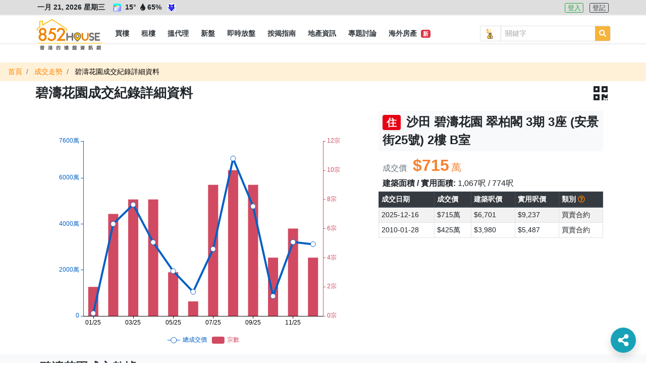

--- FILE ---
content_type: text/html; charset=UTF-8
request_url: https://852.house/zh/transactions/17118
body_size: 21267
content:
<!DOCTYPE html>
<html lang="zh-Hant">
<head>
        <!-- Google Tag Manager -->
    <script>
    (function(w,d,s,l,i){w[l]=w[l]||[];w[l].push({'gtm.start':
    new Date().getTime(),event:'gtm.js'});var f=d.getElementsByTagName(s)[0],
    j=d.createElement(s),dl=l!='dataLayer'?'&l='+l:'';j.async=true;j.src=
    'https://www.googletagmanager.com/gtm.js?id='+i+dl;f.parentNode.insertBefore(j,f);
    })(window,document,'script','dataLayer','GTM-MDXSLFH');
    </script>
    <!-- End Google Tag Manager -->

    <!-- Global site tag (gtag.js) - Google Analytics -->
    <script async src="https://www.googletagmanager.com/gtag/js?id=UA-106878907-1"></script>
    <script>
        window.dataLayer = window.dataLayer || [];
        function gtag(){dataLayer.push(arguments);}
        gtag('js', new Date());

        gtag('config', 'UA-106878907-1');

        var captureOutboundLink = function(url) {
            gtag('event', 'click', {'event_category' : 'ads', 'event_label' : url});
        };
    </script>
        <meta charset="utf-8">

    <title>成交紀錄詳細資料 - 852.House一站式香港樓盤平台</title><meta name="description" content="852.House一站式香港樓盤平台,提供樓市最新消息令你不會錯失機會,提供名人分析上車投資心得,除了住宅盤，我們還有車位，工業，商業，舖位，地皮可作自用或投資。"><meta name="keywords" content="搵樓盤, 搵地產代理"><link rel="canonical" href="https://852.house/zh/transactions/17118"/><meta property="og:title" content="成交紀錄詳細資料" /><meta property="og:description" content="852.House一站式香港樓盤平台,提供樓市最新消息令你不會錯失機會,提供名人分析上車投資心得,除了住宅盤，我們還有車位，工業，商業，舖位，地皮可作自用或投資。" /><meta property="og:type" content="website" /><meta property="og:site_name" content="852.House" /><meta property="og:image" content="https://852images.oss-cn-hongkong.aliyuncs.com/images/meta-img.jpg" /><meta name="twitter:title" content="成交紀錄詳細資料" />
    

    <meta http-equiv="x-ua-compatible" content="ie=edge">

    <meta http-equiv="cache-control" content="no-store" />

    <meta HTTP-equiv="Pragma" content="no-cache" />

    <meta HTTP-equiv="Expires" content="-1" />

    <meta name="viewport" content="width=device-width, initial-scale=1, maximum-scale=1, shrink-to-fit=no, viewport-fit=cover" />

    <!-- CSRF Token -->
    <meta name="csrf-token" content="XHFFqtuZS9crJy637Rc5ruMIOlO7JiLFBsK0iTJF">

    <meta name="author" content="AST Business Solutions Limited" />

    <meta name="copyright" content="852.HOUSE" />

    <meta name="application-name" content="852.HOUSE" />

    <meta property="fb:admins" content="100017326994173" />

    <meta property="fb:app_id" content="700896633442265" />

    <!--meta name="apple-itunes-app" content="app-id=,app-argument=" />
    <meta name="apple-mobile-web-app-capable" content="yes" />
    <meta name="apple-mobile-web-app-status-bar-style" content="black" />
    <meta name="apple-mobile-web-app-title" content="" /-->

    <!--meta name="theme-color" content="#2d3192" />
    <meta name="mobile-web-app-capable" content="yes" />
    <meta name="google-play-app" content="app-id=" /-->

    <link rel="shortcut icon" href="https://img.852.house/images/favicon_32.ico" />

    <link rel="apple-touch-icon" href="https://img.852.house/images/Icon-180.png" />

    <noscript>
        <div style="width:90%;margin:auto;text-align:center;padding:20px;background-color:#fff3cd;margin-top:30px;margin-bottom:30px;border-radius:20px;">
            Your browser does not support JavaScript! In order to see this website, please enable JavaScript!<br/>
            我們偵測到您的瀏覽器不支持JavaScript!為了可以使用本網站，請開啟JavaScript!
        </div>
    </noscript>

    <!-- Fonts -->
    <link rel="dns-prefetch" href="https://fonts.gstatic.com" />

    <link href="https://fonts.googleapis.com/css?family=Nunito" rel="stylesheet" type="text/css" />

    <link rel="stylesheet" href="https://use.fontawesome.com/releases/v5.8.2/css/all.css" />

    <!-- Styles -->
    <!-- <link rel="stylesheet" href="https://stackpath.bootstrapcdn.com/bootstrap/4.3.1/css/bootstrap.min.css" /> -->
    <link rel="stylesheet" href="/css/bootstrap/4.3.1/css/bootstrap.min.css" />
    <link rel="stylesheet" href="https://cdnjs.cloudflare.com/ajax/libs/jqueryui/1.12.1/jquery-ui.min.css"/>
    
    <!-- <script src="https://code.jquery.com/jquery-3.3.1.min.js"></script> -->
    <script src="/js/jquery/jquery-3.3.1.min.js"></script>
    <script src="https://cdnjs.cloudflare.com/ajax/libs/popper.js/1.14.3/umd/popper.min.js"></script>

    <script src="https://cdnjs.cloudflare.com/ajax/libs/jqueryui/1.12.1/jquery-ui.min.js"></script>

    <!-- <script src="https://stackpath.bootstrapcdn.com/bootstrap/4.3.1/js/bootstrap.min.js"></script> -->
    <script src="/js/bootstrap/bootstrap-4.5.2.min.js"></script>

    <script src="https://use.fontawesome.com/releases/v5.8.2/js/all.js" data-auto-replace-svg="nest"></script>

    <script src="https://cdnjs.cloudflare.com/ajax/libs/jquery.qrcode/1.0/jquery.qrcode.min.js"></script>

    <script src="/js/bootstrap-notify/3.1.3/js/bootstrap-notify.min.js"></script>

    <script>
    function googleMapCallback() { // this is called by google map api, https://maps.googleapis.com/maps/api/js?key=...&callback=googleMapCallback
        var script = document.createElement('script');
        script.type = 'text/javascript';
        script.src = '/js/markers.js';
        document.body.appendChild(script);

        script = document.createElement('script');
        script.type = 'text/javascript';
        script.src = '/js/nearby-google-map.js';
        document.body.appendChild(script);
    }
</script>

    <link href="/css/app.css" rel="stylesheet">

    <link href="/css/dev.css" rel="stylesheet">
    <link href="/css/dev1.css" rel="stylesheet">

    <link href="/css/mobile.css" rel="stylesheet">

    <script src="/js/function.js" defer></script>
    <script src="/js/app.js" defer></script>

    <script src="/js/jQuery.print.min.js" defer></script>
</head>
<body>
    <!-- Google Tag Manager (noscript) -->
    <noscript><iframe src="https://www.googletagmanager.com/ns.html?id=GTM-MDXSLFH"
    height="0" width="0" style="display:none;visibility:hidden"></iframe></noscript>
    <!-- End Google Tag Manager (noscript) -->
    <div id="app">
        <div class="body offcanvas">
                <div id="drawer-left" class="drawer drawer-left drawer-offcanvas h-100 p-0">
    <div class="drawer-left-header">
                <div>
            <i class="far fa-calendar-alt mr-2"></i>一月 21, 2026 星期三
        </div>
                <div>
                                        <img
                    src="https://img.852.house/images/pic52.png"
                    class="weather-icons rounded mr-1"
                    alt="短暫陽光"
                    name="短暫陽光"
                    title="短暫陽光"
                    data-n="短暫陽光"
                >
                        <span
                alt="溫度"
                name="溫度"
                title="溫度"
                data-n="溫度"
            >
                15°
            </span>
            <span
                alt="濕度"
                name="濕度"
                title="濕度"
                data-n="濕度"
                class="mr-1"
            >
                <i class="fas fa-tint fa-fw"></i>65%
            </span>
                            <img
                    src="https://img.852.house/images/cold.png"
                    class="weather-icons rounded"
                    alt="寒冷天氣警告"
                    name="寒冷天氣警告"
                    title="寒冷天氣警告"
                    data-n="寒冷天氣警告"
                >
                                </div>
        <div class="py-2">
                            <a
                    role="button"
                    class="btn btn-outline-info btn-xsm btn-lang active mr-2"
                    alt="繁"
                    name="繁"
                    title="繁"
                    data-n="繁"
                    href="javascript:void(0)"
                    data-code="zh"
                >
                    繁
                </a>
                    </div>
    </div>
    <div class="drawer-left-body">
        <ul class="list-group">
            <li class="link-element list-group-item list-group-item-parent d-flex justify-content-between align-items-center">
                <a
                    class="text-dark"
                    alt="買樓"
                    name="買樓"
                    title="買樓"
                    data-n="買樓"
                    href="/buy"
                >
                    <i class="fas fa-building fa-fw"></i> 買樓
                </a>
            </li>
            <li class="link-element list-group-item list-group-item-sub d-flex justify-content-between align-items-center">
                <a
                    class="pl-3 text-dark"
                    alt="住宅"
                    name="住宅"
                    title="住宅"
                    data-n="住宅"
                    href="/buy/residential"
                >
                    <span class="ml-3">住宅</span>
                </a>
            </li>
            <li class="link-element list-group-item list-group-item-sub d-flex justify-content-between align-items-center">
                <a
                    class="pl-3 text-dark"
                    alt="工商舖"
                    name="工商舖"
                    title="工商舖"
                    data-n="工商舖"
                    href="/buy/commercial"
                >
                    <span class="ml-3">工商舖</span>
                </a>
            </li>
            <li class="link-element list-group-item list-group-item-sub d-flex justify-content-between align-items-center">
                <a
                    class="pl-3 text-dark"
                    alt="車地"
                    name="車地"
                    title="車地"
                    data-n="車地"
                    href="/buy/land"
                >
                    <span class="ml-3">車地</span>
                </a>
            </li>
            <li class="link-element list-group-item list-group-item-sub d-flex justify-content-between align-items-center">
                <a
                    class="pl-3 text-dark"
                    alt="地圖搵樓"
                    name="地圖搵樓"
                    title="地圖搵樓"
                    data-n="地圖搵樓"
                    href="/map/properties/buy"
                >
                    <span class="ml-3">地圖搵樓</span>
                </a>
            </li>
            <li class="link-element list-group-item list-group-item-parent d-flex justify-content-between align-items-center">
                <a
                    class="text-dark"
                    alt="租樓"
                    name="租樓"
                    title="租樓"
                    data-n="租樓"
                    href="/rent"
                >
                    <i class="far fa-building fa-fw"></i> 租樓
                </a>
            </li>
            <li class="link-element list-group-item list-group-item-sub d-flex justify-content-between align-items-center">
                <a
                    class="pl-3 text-dark"
                    alt="住宅"
                    name="住宅"
                    title="住宅"
                    data-n="住宅"
                    href="/rent/residential"
                >
                    <span class="ml-3">住宅</span>
                </a>
            </li>
            <li class="link-element list-group-item list-group-item-sub d-flex justify-content-between align-items-center">
                <a
                    class="pl-3 text-dark"
                    alt="工商舖"
                    name="工商舖"
                    title="工商舖"
                    data-n="工商舖"
                    href="/rent/commercial"
                >
                    <span class="ml-3">工商舖</span>
                </a>
                <!--span class="badge badge-primary badge-pill">14</span-->
            </li>
            <li class="link-element list-group-item list-group-item-sub d-flex justify-content-between align-items-center">
                <a
                    class="pl-3 text-dark"
                    alt="車地"
                    name="車地"
                    title="車地"
                    data-n="車地"
                    href="/rent/land"
                >
                    <span class="ml-3">車地</span>
                </a>
            </li>
            <li class="link-element list-group-item list-group-item-sub d-flex justify-content-between align-items-center">
                <a
                    class="pl-3 text-dark"
                    alt="地圖搵樓"
                    name="地圖搵樓"
                    title="地圖搵樓"
                    data-n="地圖搵樓"
                    href="/map/properties/rent"
                >
                    <span class="ml-3">地圖搵樓</span>
                </a>
            </li>
            <li class="link-element list-group-item list-group-item-parent d-flex justify-content-between align-items-center">
                <a
                    alt="搵代理"
                    name="搵代理"
                    title="搵代理"
                    data-n="搵代理"
                    href="/agencies"
                >
                    <i class="fas fa-user-tie fa-fw"></i> 搵代理
                </a>
            </li>
            <li class="link-element list-group-item list-group-item-sub d-flex justify-content-between align-items-center">
                <a
                    class="pl-3 text-dark"
                    alt="地產代理公司"
                    name="地產代理公司"
                    title="地產代理公司"
                    data-n="地產代理公司"
                    href="/agencies"
                >
                    <span class="ml-3">地產代理公司</span>
                </a>
            </li>
            <li class="link-element list-group-item list-group-item-sub d-flex justify-content-between align-items-center">
                <a
                    class="pl-3 text-dark"
                    alt="地圖搵地產代理"
                    name="地圖搵地產代理"
                    title="地圖搵地產代理"
                    data-n="地圖搵地產代理"
                    href="/map/agencies"
                >
                    <span class="ml-3">地圖搵地產代理</span>
                </a>
            </li>
            <li class="link-element list-group-item list-group-item-parent d-flex justify-content-between align-items-center">
                <a
                    class="text-dark"
                    alt="新盤"
                    name="新盤"
                    title="新盤"
                    data-n="新盤"
                    href="/projects"
                >
                    <i class="fas fa-crown fa-fw"></i> 新盤
                </a>
            </li>
            <li class="link-element list-group-item list-group-item-sub d-flex justify-content-between align-items-center">
                <a
                    class="pl-3 text-dark"
                    alt="住宅"
                    name="住宅"
                    title="住宅"
                    data-n="住宅"
                    href="/projects/residential"
                >
                    <span class="ml-3">住宅</span>
                </a>
            </li>
            <li class="link-element list-group-item list-group-item-sub d-flex justify-content-between align-items-center">
                <a
                    class="pl-3 text-dark"
                    alt="工商舖"
                    name="工商舖"
                    title="工商舖"
                    data-n="工商舖"
                    href="/projects/commercial"
                >
                    <span class="ml-3">工商舖</span>
                </a>
            </li>
            <li class="link-element list-group-item d-flex justify-content-between align-items-center">
                <a
                    class="text-dark"
                    alt="即時放盤"
                    name="即時放盤"
                    title="即時放盤"
                    data-n="即時放盤"
                    href="/publish"
                >
                    <i class="fas fa-bullhorn fa-fw"></i> 即時放盤
                </a>
            </li>
            <li class="link-element list-group-item list-group-item-parent d-flex justify-content-between align-items-center">
                <a
                    alt="按揭指南"
                    name="按揭指南"
                    title="按揭指南"
                    data-n="按揭指南"
                    href="/mortgage/calculator"
                >
                    <i class="fas fa-calculator fa-fw"></i>按揭指南
                </a>
            </li>
            <li class="link-element list-group-item list-group-item-sub d-flex justify-content-between align-items-center">
                <a
                    class="pl-3 text-dark"
                    alt="按揭計算機"
                    name="按揭計算機"
                    title="按揭計算機"
                    data-n="按揭計算機"
                    href="/mortgage/calculator"
                >
                    <span class="ml-3">按揭計算機</span>
                </a>
            </li>
            <li class="link-element list-group-item list-group-item-sub d-flex justify-content-between align-items-center">
                <a
                    class="pl-3 text-dark"
                    alt="可負擔樓價計算機"
                    name="可負擔樓價計算機"
                    title="可負擔樓價計算機"
                    data-n="可負擔樓價計算機"
                    href="/mortgage/calculator-affordable"
                >
                    <span class="ml-3">可負擔樓價計算機</span>
                </a>
            </li>
            <li class="link-element list-group-item list-group-item-sub d-flex justify-content-between align-items-center">
                <a
                    class="pl-3 text-dark"
                    alt="關於按揭貸款"
                    name="關於按揭貸款"
                    title="關於按揭貸款"
                    data-n="關於按揭貸款"
                    href="/mortgage/mortgageinfo"
                >
                    <span class="ml-3">關於按揭貸款<span class="badge badge-danger ml-1">新</span></span>
                </a>
            </li>
            <li class="link-element list-group-item list-group-item-sub d-flex justify-content-between align-items-center">
                <a
                    class="pl-3 text-dark"
                    alt="關於印花稅"
                    name="關於印花稅"
                    title="關於印花稅"
                    data-n="關於印花稅"
                    href="/mortgage/taxinfo"
                >
                    <span class="ml-3">關於印花稅<span class="badge badge-danger ml-1">新</span></span>
                </a>
            </li>
            <li class="link-element list-group-item list-group-item-parent d-flex justify-content-between align-items-center">
                <a
                    alt="地產資訊"
                    name="地產資訊"
                    title="地產資訊"
                    data-n="地產資訊"
                    href="/newses"
                >
                    <i class="fas fa-info fa-fw"></i> 地產資訊
                </a>
            </li>
            <li class="link-element list-group-item list-group-item-sub d-flex justify-content-between align-items-center">
                <a
                    class="pl-3 text-dark"
                    alt="樓市新聞"
                    name="樓市新聞"
                    title="樓市新聞"
                    data-n="樓市新聞"
                    href="/newses"
                >
                    <span class="ml-3">樓市新聞</span>
                </a>
            </li>
            <li class="link-element list-group-item list-group-item-sub d-flex justify-content-between align-items-center">
                <a
                    class="pl-3 text-dark"
                    alt="成交走勢"
                    name="成交走勢"
                    title="成交走勢"
                    data-n="成交走勢"
                    href="/transactions"
                >
                    <span class="ml-3">成交走勢</span>
                </a>
            </li>
            <li class="link-element list-group-item list-group-item-sub d-flex justify-content-between align-items-center">
                <a
                    class="pl-3 text-dark"
                    alt="凶宅資料"
                    name="凶宅資料"
                    title="凶宅資料"
                    data-n="凶宅資料"
                    href="/haunted-houses"
                >
                    <span class="ml-3">凶宅資料<span class="badge badge-danger ml-1">新</span></span>
                </a>
            </li>
            <li class="link-element list-group-item list-group-item-sub d-flex justify-content-between align-items-center">
                <a
                    class="pl-3 text-dark"
                    alt="買樓字典101"
                    name="買樓字典101"
                    title="買樓字典101"
                    data-n="買樓字典101"
                    href="/dictionary101s"
                >
                    <span class="ml-3">買樓字典101<span class="badge badge-danger ml-1">新</span></span>
                </a>
            </li>
            <li class="link-element list-group-item d-flex justify-content-between align-items-center">
                <a
                    class="text-dark"
                    alt="專題討論"
                    name="專題討論"
                    title="專題討論"
                    data-n="專題討論"
                    href="/columnists"
                >
                    <i class="fas fa-columns fa-fw"></i> 專題討論
                </a>
            </li>
            <li class="link-element list-group-item d-flex justify-content-between align-items-center">
                <a
                    class="text-dark"
                    alt="海外房產"
                    name="海外房產"
                    title="海外房產"
                    data-n="海外房產"
                    href="/oversea-projects"
                >
                    <i class="fas fa-plane fa-fw"></i> 海外房產 <span class="badge badge-danger ml-1">新</span>
                </a>
            </li>
        </ul>
    </div>
    <div class="drawer-left-footer">
        <div class="my-2">
            <a
                class="contact-link"
                alt="關於852.House"
                name="關於852.House"
                title="關於852.House"
                data-n="關於852.House"
                href="/about"
            >
                關於852.House
            </a>
        </div>
        <div class="my-2">
            <a
                class="contact-link"
                alt="聯絡我們"
                name="聯絡我們"
                title="聯絡我們"
                data-n="聯絡我們"
                href="/contact"
            >
                聯絡我們
            </a>
        </div>
        <div class="my-2">
            <a
                class="contact-link"
                alt="網站地圖"
                name="網站地圖"
                title="網站地圖"
                data-n="網站地圖"
                href="/sitemap"
            >
                網站地圖
            </a>
        </div>
        <div class="my-2">
            <a
                class="contact-link"
                alt="服務條款"
                name="服務條款"
                title="服務條款"
                data-n="服務條款"
                href="/terms-and-conditions"
            >
                服務條款
            </a>
        </div>
        <div class="my-3 text-monospace copyright">
            Copyright © 2020 by 852.House. <br>
            All Rights reserved.
        </div>
    </div>
</div>
            <div id="body-content" class="body-content position-relative">
                    <div class="header-wrapper">
        <div id="header-top" class="header-top border-bottom-sm border-lighter bg-lighter">
    <div class="d-flex container flex-row justify-content-between">
        <div class="header-info text-md p-1 font-weight-bolder">
                        <span class="datetime mr-2">
                一月 21, 2026 星期三
            </span>
                                                    <img
                    src="https://img.852.house/images/pic52.png"
                    class="weather-icons mx-1 rounded"
                    alt="短暫陽光"
                    name="短暫陽光"
                    title="短暫陽光"
                    data-n="短暫陽光"
                >
                        <span
                alt="溫度"
                name="溫度"
                title="溫度"
                data-n="溫度"
            >
                15°
            </span>
            <span
                class="mr-2"
                alt="濕度"
                name="濕度"
                title="濕度"
                data-n="濕度"
            >
                <i class="fas fa-tint fa-fw"></i>65%
            </span>
                            <img
                    src="https://img.852.house/images/cold.png"
                    class="weather-icons rounded"
                    alt="寒冷天氣警告"
                    name="寒冷天氣警告"
                    title="寒冷天氣警告"
                    data-n="寒冷天氣警告"
                >
                                </div>
        <div class="header-login text-md p-1">
            
            <span>
                                <a
                    role="button"
                    class="btn btn-outline-success btn-xsm mr-2 "
                    alt="登入"
                    name="登入"
                    title="登入"
                    data-n="登入"
                    href="/zh/login"
                >
                    登入
                </a>
                <a
                    role="button"
                    class="btn btn-outline-dark btn-xsm "
                    alt="登記"
                    name="登記"
                    title="登記"
                    data-n="登記"
                    href="/zh/register"
                >
                    登記
                </a>
                            </span>
        </div>
    </div>
</div>
<div id="header" class="header border-bottom-sm border-lighter bg-white pt-3">
    <nav class="navbar navbar-expand-lg p-0">
        <div class="container h-100">
            <span class="d-flex">
                <button id="drawer-toggler-left" class="navbar-toggler hamburger hamburger--arrowturn js-hamburger" type="button">
                    <span class="hamburger-box">
                        <span class="hamburger-inner"></span>
                    </span>
                </button>
                            </span>
            <a id="navbar-brand" class="navbar-brand rounded position-relative m-0 h-100 p-0" href="/zh/">
                <div class="w-100" style="margin-top:-13px !important">
                    <img
                        class="logo logo-style"
                        alt="852.House"
                        name="852.House"
                        title="852.House"
                        data-n="852.House"
                        src="https://img.852.house/images/logo-line-long.png"
                    >
                    <!--1-->
                </div>
            </a>
            <span class="d-flex">
                                <button id="drawer-toggler-right" class="navbar-toggler text-dark" type="button">
                    <i class="fas fa-user-cog"></i>
                </button>
            </span>
            <div class="collapse navbar-collapse m-0 h-100 logo-style-menu">
                <div class="d-flex justify-content-between w-100" style="height:42px;">
                    <ul id="navbar-nav-ul" class="navbar-nav p-0 d-flex justify-content-center align-items-center overflow-x-auto overflow-y-hidden scrollbar-horizontal-style-1">
                        <li class="nav-item h-100 d-flex justify-content-center align-items-center ">
                            <a
                                class="nav-link px-1 h-100 d-flex justify-content-center align-items-center p-0"
                                href="/zh/buy"
                                role="button"
                                alt="買樓"
                                name="買樓"
                                title="買樓"
                                data-n="買樓"
                            >
                                <span class="nav-link-sub text-dark text-nowrap px-2 d-flex justify-content-center align-items-center h-100 font-weight-bold text-md py-0 position-relative">
                                    買樓
                                </span>
                            </a>
                            <div class="dropdown-menu w-100 rounded-0 border-0 p-0 m-0">
                                <div class="container d-flex justify-content-start align-items-center">
                                    <a
                                        alt="住宅"
                                        name="住宅"
                                        title="住宅"
                                        data-n="住宅"
                                        class="dropdown-item bg-white text-md w-auto my-1  "
                                        href="/zh/buy/residential"
                                    >
                                        住宅
                                    </a>
                                    <a
                                        alt="工商舖"
                                        name="工商舖"
                                        title="工商舖"
                                        data-n="工商舖"
                                        class="dropdown-item bg-white text-md w-auto my-1  "
                                        href="/zh/buy/commercial"
                                    >
                                        工商舖
                                    </a>
                                    <a
                                        alt="車地"
                                        name="車地"
                                        title="車地"
                                        data-n="車地"
                                        class="dropdown-item bg-white text-md w-auto my-1  "
                                        href="/zh/buy/land"
                                    >
                                        車地
                                    </a>
                                    <a
                                        alt="地圖搵樓"
                                        name="地圖搵樓"
                                        title="地圖搵樓"
                                        data-n="地圖搵樓"
                                        class="dropdown-item bg-white px-2 py-0 text-md w-auto my-1  "
                                        href="/zh/map/properties/buy"
                                    >
                                        地圖搵樓
                                    </a>
                                </div>
                            </div>
                        </li>
                        <li class="nav-item h-100 d-flex justify-content-center align-items-center ">
                            <a
                                class="nav-link px-1 h-100 d-flex justify-content-center align-items-center p-0"
                                href="/zh/rent"
                                role="button"
                                alt="租樓"
                                name="租樓"
                                title="租樓"
                                data-n="租樓"
                            >
                                <span class="nav-link-sub text-dark px-2 d-flex justify-content-center align-items-center h-100 font-weight-bold text-md py-0 position-relative">
                                    <span class="position-relative text-nowrap">
                                        租樓
                                    </span>
                                </span>
                            </a>
                            <div class="dropdown-menu w-100 rounded-0 border-0 p-0 m-0">
                                <div class="container d-flex justify-content-start align-items-center">
                                    <a
                                        alt="住宅"
                                        name="住宅"
                                        title="住宅"
                                        data-n="住宅"
                                        class="dropdown-item bg-white text-md w-auto my-1  "
                                        href="/zh/rent/residential"
                                    >
                                        住宅
                                    </a>
                                    <a
                                        alt="工商舖"
                                        name="工商舖"
                                        title="工商舖"
                                        data-n="工商舖"
                                        class="dropdown-item bg-white text-md w-auto my-1  "
                                        href="/zh/rent/commercial"
                                    >
                                        工商舖
                                    </a>
                                    <a
                                        alt="車地"
                                        name="車地"
                                        title="車地"
                                        data-n="車地"
                                        class="dropdown-item bg-white text-md w-auto my-1  "
                                        href="/zh/rent/land"
                                    >
                                        車地
                                    </a>
                                    <a
                                        alt="地圖搵樓"
                                        name="地圖搵樓"
                                        title="地圖搵樓"
                                        data-n="地圖搵樓"
                                        class="dropdown-item bg-white px-2 py-0 text-md w-auto my-1  "
                                        href="/zh/map/properties/rent"
                                    >
                                        地圖搵樓
                                    </a>
                                </div>
                            </div>
                        </li>
                        <li class="nav-item h-100 d-flex justify-content-center align-items-left ">
                            <a
                                class="nav-link px-1 h-100 d-flex justify-content-center align-items-center p-0"
                                href="/zh/agencies"
                                role="button"
                                alt="搵代理"
                                name="搵代理"
                                title="搵代理"
                                data-n="搵代理"
                            >
                                <span class="nav-link-sub text-dark px-2 d-flex justify-content-center align-items-center h-100 font-weight-bold text-md py-0 position-relative">
                                    <span class="position-relative text-nowrap">
                                        搵代理
                                    </span>
                                </span>
                            </a>
                            <div class="dropdown-menu w-100 rounded-0 border-0 p-0 m-0">
                                <div class="container d-flex justify-content-start align-items-center">
                                    <a
                                        alt="地產代理公司"
                                        name="地產代理公司"
                                        title="地產代理公司"
                                        data-n="地產代理公司"
                                        class="dropdown-item bg-white text-md w-auto my-1  "
                                        href="/zh/agencies"
                                    >
                                        地產代理公司
                                    </a>
                                    <a
                                        alt="地圖搵地產代理"
                                        name="地圖搵地產代理"
                                        title="地圖搵地產代理"
                                        data-n="地圖搵地產代理"
                                        class="dropdown-item bg-white px-2 py-0 text-md w-auto my-1  "
                                        href="/zh/map/agencies"
                                    >
                                        地圖搵地產代理
                                    </a>
                                </div>
                            </div>
                        </li>
                        <li class="nav-item h-100 d-flex justify-content-center align-items-center ">
                            <a
                                class="nav-link px-1 h-100 d-flex justify-content-center align-items-center p-0"
                                href="/zh/projects"
                                role="button"
                                alt="新盤"
                                name="新盤"
                                title="新盤"
                                data-n="新盤"
                            >
                                <span class="nav-link-sub text-dark px-2 d-flex justify-content-center align-items-center h-100 font-weight-bold text-md py-0 position-relative">
                                    <span class="position-relative text-nowrap">
                                        新盤
                                    </span>
                                </span>
                            </a>
                            <div class="dropdown-menu w-100 rounded-0 border-0 p-0 m-0">
                                <div class="container d-flex justify-content-start align-items-center">
                                    <a
                                        alt="住宅"
                                        name="住宅"
                                        title="住宅"
                                        data-n="住宅"
                                        class="dropdown-item bg-white text-md w-auto my-1  "
                                        href="/zh/projects/residential"
                                    >
                                        住宅
                                    </a>
                                    <a
                                        alt="工商舖"
                                        name="工商舖"
                                        title="工商舖"
                                        data-n="工商舖"
                                        class="dropdown-item bg-white px-2 py-0 text-md w-auto my-1  "
                                        href="/zh/projects/commercial"
                                    >
                                        工商舖
                                    </a>
                                </div>
                            </div>
                        </li>
                        <li class="nav-item h-100 d-flex justify-content-center align-items-center  ">
                            <a
                                class="nav-link px-1 h-100 d-flex justify-content-center align-items-center p-0"
                                alt="即時放盤"
                                name="即時放盤"
                                title="即時放盤"
                                data-n="即時放盤"
                                href="/zh/publish"
                            >
                                <span class="nav-link-sub text-dark px-2 d-flex justify-content-center align-items-center h-100 font-weight-bold text-md py-0 position-relative">
                                    <span class="position-relative text-nowrap">
                                        即時放盤
                                    </span>
                                </span>
                            </a>
                        </li>
                        <li class="nav-item h-100 d-flex justify-content-center align-items-center ">
                            <a
                                class="nav-link px-1 h-100 d-flex justify-content-center align-items-center p-0"
                                href="/zh/mortgage/calculator"
                                role="button"
                                alt="按揭指南"
                                name="按揭指南"
                                title="按揭指南"
                                data-n="按揭指南"
                            >
                                <span class="nav-link-sub text-dark px-2 d-flex justify-content-center align-items-center h-100 font-weight-bold text-md py-0 position-relative">
                                    <span class="position-relative text-nowrap">
                                        按揭指南
                                    </span>
                                </span>
                            </a>
                            <div class="dropdown-menu w-100 rounded-0 border-0 p-0 m-0">
                                <div class="container d-flex justify-content-start align-items-center">
                                    <a
                                        alt="按揭計算機"
                                        name="按揭計算機"
                                        title="按揭計算機"
                                        data-n="按揭計算機"
                                        class="dropdown-item bg-white text-md w-auto my-1  "
                                        href="/zh/mortgage/calculator"
                                    >
                                        按揭計算機
                                    </a>
                                    <a
                                        alt="可負擔樓價計算機"
                                        name="可負擔樓價計算機"
                                        title="可負擔樓價計算機"
                                        data-n="可負擔樓價計算機"
                                        class="dropdown-item bg-white text-md w-auto my-1  "
                                        href="/zh/mortgage/calculator-affordable"
                                    >
                                        可負擔樓價計算機
                                    </a>
                                    <a
                                        alt="關於按揭貸款"
                                        name="關於按揭貸款"
                                        title="關於按揭貸款"
                                        data-n="關於按揭貸款"
                                        class="dropdown-item bg-white px-2 py-0 text-md w-auto my-1  "
                                        href="/zh/mortgage/mortgageinfo"
                                    >
                                        關於按揭貸款
                                        &nbsp;<span class="badge badge-danger">新</span>
                                    </a>
                                    <a
                                        alt="關於印花稅"
                                        name="關於印花稅"
                                        title="關於印花稅"
                                        data-n="關於印花稅"
                                        class="dropdown-item bg-white px-2 py-0 text-md w-auto my-1  "
                                        href="/zh/mortgage/taxinfo"
                                    >
                                        關於印花稅
                                        &nbsp;<span class="badge badge-danger">新</span>
                                    </a>
                                </div>
                            </div>
                        </li>
                        <li class="nav-item h-100 d-flex justify-content-center align-items-center ">
                            <a
                                class="nav-link px-1 h-100 d-flex justify-content-center align-items-center p-0"
                                href="/zh/newses"
                                role="button"
                                alt="地產資訊"
                                name="地產資訊"
                                title="地產資訊"
                                data-n="地產資訊"
                            >
                                <span class="nav-link-sub text-dark px-2 d-flex justify-content-center align-items-center h-100 font-weight-bold text-md py-0 position-relative">
                                    <span class="position-relative text-nowrap">
                                        地產資訊
                                    </span>
                                </span>
                            </a>
                            <div class="dropdown-menu w-100 rounded-0 border-0 p-0 m-0">
                                <div class="container d-flex justify-content-start align-items-center">
                                    <a
                                        alt="樓市新聞"
                                        name="樓市新聞"
                                        title="樓市新聞"
                                        data-n="樓市新聞"
                                        class="dropdown-item bg-white text-md w-auto my-1 "
                                        href="/zh/newses"
                                    >
                                        樓市新聞
                                    </a>
                                    <a
                                        alt="成交走勢"
                                        name="成交走勢"
                                        title="成交走勢"
                                        data-n="成交走勢"
                                        class="dropdown-item bg-white px-2 py-0 text-md w-auto my-1 "
                                        href="/zh/transactions"
                                    >
                                        成交走勢
                                    </a>
                                    <a
                                        alt="凶宅資料"
                                        name="凶宅資料"
                                        title="凶宅資料"
                                        data-n="凶宅資料"
                                        class="dropdown-item bg-white px-2 py-0 text-md w-auto my-1 "
                                        href="/zh/haunted-houses"
                                    >
                                        凶宅資料
                                        &nbsp;<span class="badge badge-danger">新</span>
                                    </a>
                                    <a
                                        alt="買樓字典101"
                                        name="買樓字典101"
                                        title="買樓字典101"
                                        data-n="買樓字典101"
                                        class="dropdown-item bg-white px-2 py-0 text-md w-auto my-1 "
                                        href="/zh/dictionary101s"
                                    >
                                        買樓字典101
                                        &nbsp;<span class="badge badge-danger">新</span>
                                    </a>
                                </div>
                            </div>
                        </li>
                        <li class="nav-item h-100 d-flex justify-content-center align-items-center  ">
                            <a
                                class="nav-link px-1 h-100 d-flex justify-content-center align-items-center p-0"
                                alt="專題討論"
                                name="專題討論"
                                title="專題討論"
                                data-n="專題討論"
                                href="/zh/columnists"
                            >
                                <span class="nav-link-sub text-dark px-2 d-flex justify-content-center align-items-center h-100 font-weight-bold text-md py-0 position-relative">
                                    <span class="position-relative text-nowrap">
                                        專題討論
                                    </span>
                                </span>
                            </a>
                        </li>
                        <li class="nav-item h-100 d-flex justify-content-center align-items-center  ">
                            <a
                                class="nav-link px-1 h-100 d-flex justify-content-center align-items-center p-0"
                                alt="海外房產"
                                name="海外房產"
                                title="海外房產"
                                data-n="海外房產"
                                href="/zh/oversea-projects"
                            >
                                <span class="nav-link-sub text-dark px-2 d-flex justify-content-center align-items-center h-100 font-weight-bold text-md py-0 position-relative">
                                    <span class="position-relative text-nowrap">
                                        海外房產 
                                        &nbsp;<span class="badge badge-danger">新</span>
                                    </span>
                                </span>
                            </a>
                        </li>
                    </ul>
                                            <form class="form-inline ml-2" id="index-header-search-form" style="max-width:18rem;">
                            <div class="input-group input-group-sm">
                                <div class="input-group-prepend">
                                    <button id="header-search-dropdown-btn" class="btn bg-white-toggle border-top border-bottom border-left" type="submit" data-toggle="dropdown" aria-haspopup="true" aria-expanded="false">
                                        <img
                                            alt="買樓"
                                            name="買樓"
                                            title="買樓"
                                            data-n="買樓"
                                            src="https://img.852.house/images/index-ico2_75px.png" class="rounded mr-1" style="height:20px;"
                                        >
                                    </button>
                                    <div class="dropdown-menu w-100 p-0" style="z-index:99998;" aria-labelledby="header-search-dropdown-btn">
                                        <a class="dropdown-item p-1 border-bottom" href="javascript:void(0)" data-href="/zh/buy">
                                            <img
                                                alt="買樓"
                                                name="買樓"
                                                title="買樓"
                                                data-n="買樓"
                                                src="https://img.852.house/images/index-ico2_75px.png" class="rounded mr-1" style="height:25px;"
                                            >
                                            買樓
                                        </a>
                                        <a class="dropdown-item p-1 border-bottom" href="javascript:void(0)" data-href="/zh/rent">
                                            <img
                                                alt="租樓"
                                                name="租樓"
                                                title="租樓"
                                                data-n="租樓"
                                                src="https://img.852.house/images/index-ico3_75px.png" class="rounded mr-1" style="height:25px;"
                                            >
                                            租樓
                                        </a>
                                        <a class="dropdown-item p-1 border-bottom" href="javascript:void(0)" data-href="/zh/projects">
                                            <img
                                                alt="新盤"
                                                name="新盤"
                                                title="新盤"
                                                data-n="新盤"
                                                src="https://img.852.house/images/index-ico4_75px.png" class="rounded mr-1" style="height:25px;"
                                            >
                                            新盤
                                        </a>
                                        <a class="dropdown-item p-1 border-bottom" href="javascript:void(0)" data-href="/zh/agencies">
                                            <img
                                                alt="搵代理"
                                                name="搵代理"
                                                title="搵代理"
                                                data-n="搵代理"
                                                src="https://img.852.house/images/index-ico5_75px.png" class="rounded mr-1" style="height:25px;"
                                            >
                                            搵代理
                                        </a>
                                        <a class="dropdown-item p-1 border-bottom" href="javascript:void(0)" data-href="/zh/columnists">
                                            <img
                                                alt="專題討論"
                                                name="專題討論"
                                                title="專題討論"
                                                data-n="專題討論"
                                                src="https://img.852.house/images/index-ico6_75px.png" class="rounded mr-1" style="height:25px;"
                                            >
                                            專題討論
                                        </a>
                                        <a class="dropdown-item p-1 border-bottom" href="javascript:void(0)" data-href="/zh/transactions">
                                            <img
                                                alt="成交走勢"
                                                name="成交走勢"
                                                title="成交走勢"
                                                data-n="成交走勢"
                                                src="https://img.852.house/images/index-ico8_75px.png" class="rounded mr-1" style="height:25px;"
                                            >
                                            成交走勢
                                        </a>
                                        <a class="dropdown-item p-1 border-bottom" href="javascript:void(0)" data-href="/zh/newses">
                                            <img
                                                alt="樓市新聞"
                                                name="樓市新聞"
                                                title="樓市新聞"
                                                data-n="樓市新聞"
                                                src="https://img.852.house/images/index-ico9_75px.png" class="rounded mr-1" style="height:25px;"
                                            >
                                            樓市新聞
                                        </a>
                                        <a class="dropdown-item p-1" href="javascript:void(0)" data-href="/zh/haunted-houses">
                                            <img
                                                alt="凶宅資料"
                                                name="凶宅資料"
                                                title="凶宅資料"
                                                data-n="凶宅資料"
                                                src="https://img.852.house/images/index-ico10_75px.png" class="rounded mr-1" style="height:25px;"
                                            >
                                            凶宅資料
                                        </a>
                                    </div>
                                </div>
                                <input type="hidden" name="searchroot" value="/zh/buy">
                                <input type="search" class="form-control border-right-0 border-top border-bottom" placeholder="關鍵字" value="" id="main-search-input">
                                <div class="input-group-append border-right border-top border-bottom rounded-right">
                                    <button class="btn btn-main-yellow-dark border-0" type="button" id="header-search-button">
                                        <i class="fas fa-search"></i>
                                    </button>
                                </div>
                            </div>
                        </form>
                                    </div>
            </div>
        </div>
    </nav>
</div>
<script>
    let menuNavItems = $('.body-content .header-wrapper .header .navbar .navbar-collapse .navbar-nav .nav-item');
    let shownDropdown;
    let timeout;
    menuNavItems.on("mouseenter", function() {
        if (timeout)
            clearTimeout(timeout);
        shownDropdown?.removeClass('show');
        shownDropdown = $(this).find('.dropdown-menu');
        shownDropdown.addClass('show');
    });
    menuNavItems.on("mouseleave", function() {
        timeout = setTimeout(() => shownDropdown.removeClass('show'), 1000);
    });
</script>    </div>
                <main>
                    <div class="icon-holder fixed-center" id="loading">
                        <i class="fas fa-spinner fa-spin fa-5x"></i>
                    </div>
                    	<div class="detail-content-wrapper">
        <div class="breadcrumb-wrapper">
            <nav aria-label="breadcrumb">
                <ol class="breadcrumb mb-0 py-2 px-3 text-md">
                    <li class="breadcrumb-item">
                        <a href="/zh">
                            首頁
                        </a>
                    </li>
                    <li class="breadcrumb-item">
                        <a href="/zh/transactions">
                            成交走勢
                        </a>
                    </li>
                    <li class="breadcrumb-item active" aria-current="page">
                        <h1>碧濤花園成交紀錄詳細資料</h1>
                    </li>
                </ol>
            </nav>
        </div>
        <div class="row py-2">
            <div class="col p-0">
                <div class="container">
                    <div class="row">
                        <div class="col-12 col-sm-12 col-md-8 col-lg-8 col-xl-8 p-0">
                            <h1 class="mb-0 d-flex align-items-center text-xxl font-weight-bolder">
                                碧濤花園成交紀錄詳細資料
                            </h1>
                        </div>
                        <div class="col-12 col-sm-12 col-md-4 col-lg-4 col-xl-4 p-0 d-flex align-items-center flex-row justify-content-end">
                            <div class="position-relative d-none d-md-block">
                                <i class="fas fa-qrcode fa-2x fa-fw" id="qrcodeicon"></i>
                                <div class="position-absolute">
                                    <div id="qrcode" class="border rounded p-2 shadow"></div>
                                </div>
                            </div>
                        </div>
                    </div>
                </div> 
                
                <div class="container">
                    <div class="row my-3">
                        <div class="col-lg-7 col-12">
                            <div id="chart" class="chart-wrapper w-100 d-none d-lg-block" style="height: 467px;"></div>
                            <div class="mb-2 d-block d-lg-none">
                                <div class="row bg-darkorange text-light font-weight-bold">
                                    <div class="col">
                                                                                2025年12月碧濤花園樓市最新市況
                                    </div>
                                </div>
                                <div class="row text-darkorange font-weight-bold bg-orange-op">
                                    <div class="col">
                                        <div class="my-1 px-1">
                                            整體註冊量
                                        </div>
                                        <div class="my-1 px-1">
                                            <span class="emphasis font-weight-bolder">4</span> 宗
                                        </div>
                                    </div>
                                    <div class="col">
                                        <div class="my-1 px-1">
                                            平均成交價
                                        </div>
                                        <div class="my-1 px-1">
                                            <span class="emphasis font-weight-bolder">
                                                                                                                                                        $779.5
                                                                                            </span>
                                                                                            萬
                                                                                    </div>
                                    </div>
                                </div>
                            </div>
                        </div>
                        <div class="col-lg-5 col-12">
                            
                                                        <div class="text-xl bg-light">
                                <div class="px-2 py-1 font-weight-bolder">
                                    <span class="usage-tag-bg-1 py-1 px-2 text-white rounded text-center text-lg shadow-sm mr-1">住</span>
                                    沙田 碧濤花園 翠柏閣 3期 3座 (安景街25號) 2樓 B室
                                </div>
                            </div>
                            <div class="mx-2 mt-1">
                                <span class="text-secondary">成交價</span>
                                <span class="price price-type-2-color-dark">
                                    <span class="font-weight-bolder text-xxxl ml-2 d-inline-flex">
                                                                                $715
                                                                            </span>
                                    <span class="text-lg">
                                                                                    萬
                                                                            </span>
                                </span>
                                <div>
                                    <b>
                                        建築面積 / 
                                        實用面積:
                                    </b> 
                                    1,067呎 / 
                                    774呎
                                </div>
                            </div>
                            <div id="prop-tran-table-wrapper" class="table-responsive table-striped my-1" style="transition: height .4s; overflow: hidden;">
                                <table id="prop-tran-table" class="table table-bordered table-sm text-md mb-0">
                                    <thead class="thead-dark">
                                        <tr>
                                            <th>成交日期</th>
                                            <th>成交價</th>
                                            <th>建築呎價</th>
                                            <th>實用呎價</th>
                                            <th>類別 <a href="/zh/dictionary101s#type1"><i class="far fa-question-circle"></i></a></th>
                                        </tr>
                                    </thead>
                                    <tbody id="prop-tran-table-body">
                                                                                                                                                                        <tr>
                                                <td>2025-12-16</td>
                                                <td>
                                                                                                        $715萬
                                                                                                    </td>
                                                <td>
                                                                                                        $6,701
                                                                                                    </td>
                                                <td>
                                                                                                        $9,237
                                                                                                    </td>
                                                <td>買賣合約</td>
                                            </tr>
                                                                                                                                                                            <tr>
                                                <td>2010-01-28</td>
                                                <td>
                                                                                                        $425萬
                                                                                                    </td>
                                                <td>
                                                                                                        $3,980
                                                                                                    </td>
                                                <td>
                                                                                                        $5,487
                                                                                                    </td>
                                                <td>買賣合約</td>
                                            </tr>
                                                                                                                        </tbody>
                                </table>
                            </div>
                                                                                    </div>
                    </div>
                </div>

                <div class="text-xl mb-2 bg-light mt-3">
                    <div class="container">
                        <div class="p-2 font-weight-bolder">碧濤花園成交數據</div>
                    </div>
                </div>
                
                <div class="container">
                    <div class="my-1">
                        <div class="table-responsive table-striped d-none d-md-block">
                            <table class="table table-bordered table-sm text-md mb-1">
                                <thead class="thead-dark">
                                    <tr>
                                        <th>成交日期</th>
                                        <th>用途</th>
                                        <th>地區</th>
                                        <th>屋苑/大廈 (街道)</th>
                                        <th>樓層/單位</th>
                                        <th>成交價</th>
                                        <th>建築面積<br/>
                                        (建築呎價)
                                        </th>
                                        <th>實用面積<br/>
                                        (實用呎價)
                                        </th>
                                        <th>類別 <a href="/zh/dictionary101s#type1"><i class="far fa-question-circle"></i></a></th>
                                    </tr>
                                </thead>
                                <tbody>
                                                                                                                    <tr>
                                            <td>2025-12-16</td>
                                            <td><span class="usage-text-color-1">住宅</span></td>
                                            <td>沙田</td>
                                            <td>
                                                <a href="/transactions/17118?id=4605608">
                                                    碧濤花園 翠柏閣 3期 3座 (安景街25號)
                                                </a>
                                            </td>
                                            <td>2樓 B室</td>
                                            <td>
                                                                                                $715萬
                                                                                            </td>
                                            <td>
                                                                                                1,067呎
                                                                                                        <br/>($6,701)
                                                                                                                                                </td>
                                            <td>
                                                                                                774呎
                                                                                                        <br/>($9,237)
                                                                                                                                                </td>
                                            <td>買賣合約</td>
                                        </tr>
                                                                                <tr>
                                            <td>2025-12-11</td>
                                            <td><span class="usage-text-color-1">住宅</span></td>
                                            <td>沙田</td>
                                            <td>
                                                <a href="/transactions/17118?id=4603797">
                                                    碧濤花園 嘉麗閣 2期 A座 (安景街23號)
                                                </a>
                                            </td>
                                            <td>2樓 C室</td>
                                            <td>
                                                                                                $575萬
                                                                                            </td>
                                            <td>
                                                                                                920呎
                                                                                                        <br/>($6,250)
                                                                                                                                                </td>
                                            <td>
                                                                                                663呎
                                                                                                        <br/>($8,672)
                                                                                                                                                </td>
                                            <td>買賣合約</td>
                                        </tr>
                                                                                <tr>
                                            <td>2025-12-10</td>
                                            <td><span class="usage-text-color-1">住宅</span></td>
                                            <td>沙田</td>
                                            <td>
                                                <a href="/transactions/17118?id=4602536">
                                                    碧濤花園 峰景閣 3期 1座 (安景街25號)
                                                </a>
                                            </td>
                                            <td>5樓 D室</td>
                                            <td>
                                                                                                $690萬
                                                                                            </td>
                                            <td>
                                                                                                1,087呎
                                                                                                        <br/>($6,347)
                                                                                                                                                </td>
                                            <td>
                                                                                                788呎
                                                                                                        <br/>($8,756)
                                                                                                                                                </td>
                                            <td>買賣合約</td>
                                        </tr>
                                                                                <tr>
                                            <td>2025-12-01</td>
                                            <td><span class="usage-text-color-1">住宅</span></td>
                                            <td>沙田</td>
                                            <td>
                                                <a href="/transactions/17118?id=4596618">
                                                    碧濤花園 怡景閣 2期 C座 (安景街23號)
                                                </a>
                                            </td>
                                            <td>4樓 C室</td>
                                            <td>
                                                                                                $1,138萬
                                                                                            </td>
                                            <td>
                                                                                                1,602呎
                                                                                                        <br/>($7,103)
                                                                                                                                                </td>
                                            <td>
                                                                                                1,101呎
                                                                                                        <br/>($10,336)
                                                                                                                                                </td>
                                            <td>買賣合約</td>
                                        </tr>
                                                                                <tr>
                                            <td>2025-11-17</td>
                                            <td><span class="usage-text-color-5">車位</span></td>
                                            <td>沙田</td>
                                            <td>
                                                <a href="/transactions/17118?id=4588281">
                                                    碧濤花園  1期  (安景街19-21號)
                                                </a>
                                            </td>
                                            <td>LG/F #CP265</td>
                                            <td>
                                                                                                $59萬
                                                                                            </td>
                                            <td>
                                                                                                -
                                                                                            </td>
                                            <td>
                                                                                                -
                                                                                            </td>
                                            <td>買賣合約</td>
                                        </tr>
                                                                                <tr>
                                            <td>2025-11-14</td>
                                            <td><span class="usage-text-color-5">車位</span></td>
                                            <td>沙田</td>
                                            <td>
                                                <a href="/transactions/17118?id=4587817">
                                                    碧濤花園  2期  (安景街23號)
                                                </a>
                                            </td>
                                            <td>G/F #CP142</td>
                                            <td>
                                                                                                $53萬
                                                                                            </td>
                                            <td>
                                                                                                -
                                                                                            </td>
                                            <td>
                                                                                                -
                                                                                            </td>
                                            <td>買賣合約</td>
                                        </tr>
                                                                                <tr>
                                            <td>2025-11-13</td>
                                            <td><span class="usage-text-color-1">住宅</span></td>
                                            <td>沙田</td>
                                            <td>
                                                <a href="/transactions/17118?id=4585800">
                                                    碧濤花園 金蘭閣  3座 (安景街19-21號)
                                                </a>
                                            </td>
                                            <td>18樓 A室</td>
                                            <td>
                                                                                                $780萬
                                                                                            </td>
                                            <td>
                                                                                                1,217呎
                                                                                                        <br/>($6,409)
                                                                                                                                                </td>
                                            <td>
                                                                                                878呎
                                                                                                        <br/>($8,883)
                                                                                                                                                </td>
                                            <td>買賣合約</td>
                                        </tr>
                                                                                <tr>
                                            <td>2025-11-11</td>
                                            <td><span class="usage-text-color-1">住宅</span></td>
                                            <td>沙田</td>
                                            <td>
                                                <a href="/transactions/17118?id=4583712">
                                                    碧濤花園 雅芝閣 3期 2座 (安景街25號)
                                                </a>
                                            </td>
                                            <td>3樓 F室</td>
                                            <td>
                                                                                                $718萬
                                                                                            </td>
                                            <td>
                                                                                                1,067呎
                                                                                                        <br/>($6,729)
                                                                                                                                                </td>
                                            <td>
                                                                                                774呎
                                                                                                        <br/>($9,276)
                                                                                                                                                </td>
                                            <td>買賣合約</td>
                                        </tr>
                                                                                <tr>
                                            <td>2025-11-10</td>
                                            <td><span class="usage-text-color-1">住宅</span></td>
                                            <td>沙田</td>
                                            <td>
                                                <a href="/transactions/17118?id=4583437">
                                                    碧濤花園 金蘭閣  3座 (安景街19-21號)
                                                </a>
                                            </td>
                                            <td>24樓 B室</td>
                                            <td>
                                                                                                $775萬
                                                                                            </td>
                                            <td>
                                                                                                1,113呎
                                                                                                        <br/>($6,963)
                                                                                                                                                </td>
                                            <td>
                                                                                                792呎
                                                                                                        <br/>($9,785)
                                                                                                                                                </td>
                                            <td>買賣合約</td>
                                        </tr>
                                                                                <tr>
                                            <td>2025-11-07</td>
                                            <td><span class="usage-text-color-1">住宅</span></td>
                                            <td>沙田</td>
                                            <td>
                                                <a href="/transactions/17118?id=4582937">
                                                    碧濤花園 翠柏閣 3期 3座 (安景街25號)
                                                </a>
                                            </td>
                                            <td>16樓 C室</td>
                                            <td>
                                                                                                $828萬
                                                                                            </td>
                                            <td>
                                                                                                1,201呎
                                                                                                        <br/>($6,894)
                                                                                                                                                </td>
                                            <td>
                                                                                                871呎
                                                                                                        <br/>($9,506)
                                                                                                                                                </td>
                                            <td>買賣合約</td>
                                        </tr>
                                                                                <tr>
                                            <td>2025-10-31</td>
                                            <td><span class="usage-text-color-5">車位</span></td>
                                            <td>沙田</td>
                                            <td>
                                                <a href="/transactions/17118?id=4576653">
                                                    碧濤花園  3期  (安景街25號)
                                                </a>
                                            </td>
                                            <td>UG/F #CP151</td>
                                            <td>
                                                                                                $60萬
                                                                                            </td>
                                            <td>
                                                                                                -
                                                                                            </td>
                                            <td>
                                                                                                -
                                                                                            </td>
                                            <td>買賣合約</td>
                                        </tr>
                                                                                <tr>
                                            <td>2025-10-23</td>
                                            <td><span class="usage-text-color-5">車位</span></td>
                                            <td>沙田</td>
                                            <td>
                                                <a href="/transactions/17118?id=4572668">
                                                    碧濤花園  2期  (安景街23號)
                                                </a>
                                            </td>
                                            <td>G/F #CP115</td>
                                            <td>
                                                                                                $90萬
                                                                                            </td>
                                            <td>
                                                                                                -
                                                                                            </td>
                                            <td>
                                                                                                -
                                                                                            </td>
                                            <td>樓契</td>
                                        </tr>
                                                                                <tr>
                                            <td>2025-10-23</td>
                                            <td><span class="usage-text-color-5">車位</span></td>
                                            <td>沙田</td>
                                            <td>
                                                <a href="/transactions/17118?id=4572739">
                                                    碧濤花園  3期  (安景街25號)
                                                </a>
                                            </td>
                                            <td>UG/F #CP001</td>
                                            <td>
                                                                                                $59萬
                                                                                            </td>
                                            <td>
                                                                                                -
                                                                                            </td>
                                            <td>
                                                                                                -
                                                                                            </td>
                                            <td>樓契</td>
                                        </tr>
                                                                                <tr>
                                            <td>2025-10-15</td>
                                            <td><span class="usage-text-color-1">住宅</span></td>
                                            <td>沙田</td>
                                            <td>
                                                <a href="/transactions/17118?id=4566872">
                                                    碧濤花園 雅芝閣 3期 2座 (安景街25號)
                                                </a>
                                            </td>
                                            <td>1樓 A室</td>
                                            <td>
                                                                                                $650萬
                                                                                            </td>
                                            <td>
                                                                                                978呎
                                                                                                        <br/>($6,646)
                                                                                                                                                </td>
                                            <td>
                                                                                                709呎
                                                                                                        <br/>($9,167)
                                                                                                                                                </td>
                                            <td>買賣合約</td>
                                        </tr>
                                                                                <tr>
                                            <td>2025-09-17</td>
                                            <td><span class="usage-text-color-1">住宅</span></td>
                                            <td>沙田</td>
                                            <td>
                                                <a href="/transactions/17118?id=4550453">
                                                    碧濤花園 富臨閣 2期 B座 (安景街23號)
                                                </a>
                                            </td>
                                            <td>20樓 F室</td>
                                            <td>
                                                                                                $842萬
                                                                                            </td>
                                            <td>
                                                                                                1,187呎
                                                                                                        <br/>($7,093)
                                                                                                                                                </td>
                                            <td>
                                                                                                824呎
                                                                                                        <br/>($10,218)
                                                                                                                                                </td>
                                            <td>買賣合約</td>
                                        </tr>
                                                                                <tr>
                                            <td>2025-09-17</td>
                                            <td><span class="usage-text-color-1">住宅</span></td>
                                            <td>沙田</td>
                                            <td>
                                                <a href="/transactions/17118?id=4550646">
                                                    碧濤花園 嘉麗閣 2期 A座 (安景街23號)
                                                </a>
                                            </td>
                                            <td>15樓 G室</td>
                                            <td>
                                                                                                $800萬
                                                                                            </td>
                                            <td>
                                                                                                1,190呎
                                                                                                        <br/>($6,722)
                                                                                                                                                </td>
                                            <td>
                                                                                                825呎
                                                                                                        <br/>($9,696)
                                                                                                                                                </td>
                                            <td>買賣合約</td>
                                        </tr>
                                                                                <tr>
                                            <td>2025-09-17</td>
                                            <td><span class="usage-text-color-5">車位</span></td>
                                            <td>沙田</td>
                                            <td>
                                                <a href="/transactions/17118?id=4550647">
                                                    碧濤花園  2期  (安景街23號)
                                                </a>
                                            </td>
                                            <td>LG/F #CP040</td>
                                            <td>
                                                                                                $50萬
                                                                                            </td>
                                            <td>
                                                                                                -
                                                                                            </td>
                                            <td>
                                                                                                -
                                                                                            </td>
                                            <td>買賣合約</td>
                                        </tr>
                                                                                <tr>
                                            <td>2025-09-12</td>
                                            <td><span class="usage-text-color-1">住宅</span></td>
                                            <td>沙田</td>
                                            <td>
                                                <a href="/transactions/17118?id=4547201">
                                                    碧濤花園 嘉麗閣 2期 A座 (安景街23號)
                                                </a>
                                            </td>
                                            <td>23樓 H室</td>
                                            <td>
                                                                                                $683萬
                                                                                            </td>
                                            <td>
                                                                                                1,006呎
                                                                                                        <br/>($6,789)
                                                                                                                                                </td>
                                            <td>
                                                                                                720呎
                                                                                                        <br/>($9,486)
                                                                                                                                                </td>
                                            <td>買賣合約</td>
                                        </tr>
                                                                                <tr>
                                            <td>2025-09-10</td>
                                            <td><span class="usage-text-color-1">住宅</span></td>
                                            <td>沙田</td>
                                            <td>
                                                <a href="/transactions/17118?id=4544621">
                                                    碧濤花園 金蘭閣  3座 (安景街19-21號)
                                                </a>
                                            </td>
                                            <td>18樓 D室</td>
                                            <td>
                                                                                                $760萬
                                                                                            </td>
                                            <td>
                                                                                                1,217呎
                                                                                                        <br/>($6,244)
                                                                                                                                                </td>
                                            <td>
                                                                                                878呎
                                                                                                        <br/>($8,656)
                                                                                                                                                </td>
                                            <td>買賣合約</td>
                                        </tr>
                                                                                <tr>
                                            <td>2025-09-09</td>
                                            <td><span class="usage-text-color-5">車位</span></td>
                                            <td>沙田</td>
                                            <td>
                                                <a href="/transactions/17118?id=4542346">
                                                    碧濤花園  2期  (安景街23號)
                                                </a>
                                            </td>
                                            <td>G/F #CP252</td>
                                            <td>
                                                                                                $65萬
                                                                                            </td>
                                            <td>
                                                                                                -
                                                                                            </td>
                                            <td>
                                                                                                -
                                                                                            </td>
                                            <td>買賣合約</td>
                                        </tr>
                                                                                <tr>
                                            <td>2025-09-09</td>
                                            <td><span class="usage-text-color-1">住宅</span></td>
                                            <td>沙田</td>
                                            <td>
                                                <a href="/transactions/17118?id=4542519">
                                                    碧濤花園 富臨閣 2期 B座 (安景街23號)
                                                </a>
                                            </td>
                                            <td>22樓 A室</td>
                                            <td>
                                                                                                $670萬
                                                                                            </td>
                                            <td>
                                                                                                941呎
                                                                                                        <br/>($7,120)
                                                                                                                                                </td>
                                            <td>
                                                                                                675呎
                                                                                                        <br/>($9,925)
                                                                                                                                                </td>
                                            <td>買賣合約</td>
                                        </tr>
                                                                                <tr>
                                            <td>2025-09-05</td>
                                            <td><span class="usage-text-color-5">車位</span></td>
                                            <td>沙田</td>
                                            <td>
                                                <a href="/transactions/17118?id=4540856">
                                                    碧濤花園  2期  (安景街23號)
                                                </a>
                                            </td>
                                            <td>G/F #CP109</td>
                                            <td>
                                                                                                $45萬
                                                                                            </td>
                                            <td>
                                                                                                -
                                                                                            </td>
                                            <td>
                                                                                                -
                                                                                            </td>
                                            <td>買賣合約</td>
                                        </tr>
                                                                                <tr>
                                            <td>2025-09-04</td>
                                            <td><span class="usage-text-color-1">住宅</span></td>
                                            <td>沙田</td>
                                            <td>
                                                <a href="/transactions/17118?id=4540114">
                                                    碧濤花園 金蘭閣  3座 (安景街19-21號)
                                                </a>
                                            </td>
                                            <td>17樓 C室</td>
                                            <td>
                                                                                                $849萬
                                                                                            </td>
                                            <td>
                                                                                                1,113呎
                                                                                                        <br/>($7,628)
                                                                                                                                                </td>
                                            <td>
                                                                                                792呎
                                                                                                        <br/>($10,719)
                                                                                                                                                </td>
                                            <td>買賣合約</td>
                                        </tr>
                                                                                <tr>
                                            <td>2025-08-29</td>
                                            <td><span class="usage-text-color-1">住宅</span></td>
                                            <td>沙田</td>
                                            <td>
                                                <a href="/transactions/17118?id=4536513">
                                                    碧濤花園 都美閣 2期 D座 (安景街23號)
                                                </a>
                                            </td>
                                            <td>19樓 A室</td>
                                            <td>
                                                                                                $798萬
                                                                                            </td>
                                            <td>
                                                                                                1,285呎
                                                                                                        <br/>($6,210)
                                                                                                                                                </td>
                                            <td>
                                                                                                915呎
                                                                                                        <br/>($8,721)
                                                                                                                                                </td>
                                            <td>樓契</td>
                                        </tr>
                                                                                <tr>
                                            <td>2025-08-28</td>
                                            <td><span class="usage-text-color-1">住宅</span></td>
                                            <td>沙田</td>
                                            <td>
                                                <a href="/transactions/17118?id=4536085">
                                                    碧濤花園 翠柏閣 3期 3座 (安景街25號)
                                                </a>
                                            </td>
                                            <td>2樓 C室</td>
                                            <td>
                                                                                                $800萬
                                                                                            </td>
                                            <td>
                                                                                                1,201呎
                                                                                                        <br/>($6,661)
                                                                                                                                                </td>
                                            <td>
                                                                                                871呎
                                                                                                        <br/>($9,184)
                                                                                                                                                </td>
                                            <td>買賣合約</td>
                                        </tr>
                                                                                                            </tbody>
                            </table>
                            <div class="row mb-2">
                                <div class="col-md-6 col-12 p-0">
                                    <small>
                                        # 成交資料的瀏覽年期上限會因應不同用戶類別而有所不同，請立即 <a href="/<?php echo e(app()->getLocale()); ?>/register">登記成為會員</a><br/>
                                        非登記會員 <strong>三年</strong> | 一般會員 <strong>五年</strong> | 經紀會員 <strong>十年</strong>
                                    </small>
                                </div>
                                <div class="col text-right p-0">
                                    <small>
                                        *上載日期為本公司上載資料日期<br/>
                                        *所有價格為港幣
                                    </small>
                                </div>
                            </div>
                        </div>
                        <div class="d-block d-md-none">
                                                        <div class="w-100 card-item px-2 py-3 tran-item-mob link-element">
                                <div class="row">
                                    <div class="col title text-truncate font-weight-bold">
                                        <div class="text-truncate">
                                            <a href="/transactions/17118?id=4605608">
                                                碧濤花園 翠柏閣 3期 3座 (安景街25號)
                                            </a>
                                        </div>
                                    </div>
                                    <div class="col-auto text-right">
                                        買賣合約
                                    </div>
                                </div>
                                <div class="row">
                                    <div class="col-6">沙田</div>
                                    <div class="col-6 text-right text-sm">2025-12-16</div>
                                </div>
                                <hr class="my-2"/>
                                <div class="row">
                                    <div class="col-3 text-secondary text-sm d-flex align-items-center">樓層/單位</div>
                                    <div class="col-auto">2樓 B室</div>
                                </div>
                                <div class="row">
                                    <div class="col-3 text-secondary text-sm d-flex align-items-center">用途</div>
                                    <div class="col-3">
                                        <span class="usage-text-color-1">住宅</span>
                                    </div>
                                    <div class="col-3 text-secondary text-sm d-flex align-items-center">成交價</div>
                                    <div class="col-3">
                                                                                $715萬
                                                                            </div>
                                </div>
                                <div class="row">
                                    <div class="col-3 text-secondary text-sm d-flex align-items-center">建築面積</div>
                                    <div class="col-3 align-self-center">
                                                                                    1,067呎
                                                                            </div>
                                    <div class="col-3 text-secondary text-sm d-flex align-items-center">實用面積</div>
                                    <div class="col-3 align-self-center">
                                                                                    774呎
                                                                            </div>
                                </div>
                                <div class="row">
                                    <div class="col-3 text-secondary text-sm d-flex align-items-center">建築呎價</div>
                                    <div class="col-3 align-self-center">
                                                                                    $6,701
                                                                            </div>
                                    <div class="col-3 text-secondary text-sm d-flex align-items-center">實用呎價</div>
                                    <div class="col-3 align-self-center">
                                                                                    $9,237
                                                                            </div>
                                </div>
                            </div>
                                                        <div class="w-100 card-item px-2 py-3 tran-item-mob link-element">
                                <div class="row">
                                    <div class="col title text-truncate font-weight-bold">
                                        <div class="text-truncate">
                                            <a href="/transactions/17118?id=4603797">
                                                碧濤花園 嘉麗閣 2期 A座 (安景街23號)
                                            </a>
                                        </div>
                                    </div>
                                    <div class="col-auto text-right">
                                        買賣合約
                                    </div>
                                </div>
                                <div class="row">
                                    <div class="col-6">沙田</div>
                                    <div class="col-6 text-right text-sm">2025-12-11</div>
                                </div>
                                <hr class="my-2"/>
                                <div class="row">
                                    <div class="col-3 text-secondary text-sm d-flex align-items-center">樓層/單位</div>
                                    <div class="col-auto">2樓 C室</div>
                                </div>
                                <div class="row">
                                    <div class="col-3 text-secondary text-sm d-flex align-items-center">用途</div>
                                    <div class="col-3">
                                        <span class="usage-text-color-1">住宅</span>
                                    </div>
                                    <div class="col-3 text-secondary text-sm d-flex align-items-center">成交價</div>
                                    <div class="col-3">
                                                                                $575萬
                                                                            </div>
                                </div>
                                <div class="row">
                                    <div class="col-3 text-secondary text-sm d-flex align-items-center">建築面積</div>
                                    <div class="col-3 align-self-center">
                                                                                    920呎
                                                                            </div>
                                    <div class="col-3 text-secondary text-sm d-flex align-items-center">實用面積</div>
                                    <div class="col-3 align-self-center">
                                                                                    663呎
                                                                            </div>
                                </div>
                                <div class="row">
                                    <div class="col-3 text-secondary text-sm d-flex align-items-center">建築呎價</div>
                                    <div class="col-3 align-self-center">
                                                                                    $6,250
                                                                            </div>
                                    <div class="col-3 text-secondary text-sm d-flex align-items-center">實用呎價</div>
                                    <div class="col-3 align-self-center">
                                                                                    $8,672
                                                                            </div>
                                </div>
                            </div>
                                                        <div class="w-100 card-item px-2 py-3 tran-item-mob link-element">
                                <div class="row">
                                    <div class="col title text-truncate font-weight-bold">
                                        <div class="text-truncate">
                                            <a href="/transactions/17118?id=4602536">
                                                碧濤花園 峰景閣 3期 1座 (安景街25號)
                                            </a>
                                        </div>
                                    </div>
                                    <div class="col-auto text-right">
                                        買賣合約
                                    </div>
                                </div>
                                <div class="row">
                                    <div class="col-6">沙田</div>
                                    <div class="col-6 text-right text-sm">2025-12-10</div>
                                </div>
                                <hr class="my-2"/>
                                <div class="row">
                                    <div class="col-3 text-secondary text-sm d-flex align-items-center">樓層/單位</div>
                                    <div class="col-auto">5樓 D室</div>
                                </div>
                                <div class="row">
                                    <div class="col-3 text-secondary text-sm d-flex align-items-center">用途</div>
                                    <div class="col-3">
                                        <span class="usage-text-color-1">住宅</span>
                                    </div>
                                    <div class="col-3 text-secondary text-sm d-flex align-items-center">成交價</div>
                                    <div class="col-3">
                                                                                $690萬
                                                                            </div>
                                </div>
                                <div class="row">
                                    <div class="col-3 text-secondary text-sm d-flex align-items-center">建築面積</div>
                                    <div class="col-3 align-self-center">
                                                                                    1,087呎
                                                                            </div>
                                    <div class="col-3 text-secondary text-sm d-flex align-items-center">實用面積</div>
                                    <div class="col-3 align-self-center">
                                                                                    788呎
                                                                            </div>
                                </div>
                                <div class="row">
                                    <div class="col-3 text-secondary text-sm d-flex align-items-center">建築呎價</div>
                                    <div class="col-3 align-self-center">
                                                                                    $6,347
                                                                            </div>
                                    <div class="col-3 text-secondary text-sm d-flex align-items-center">實用呎價</div>
                                    <div class="col-3 align-self-center">
                                                                                    $8,756
                                                                            </div>
                                </div>
                            </div>
                                                        <div class="w-100 card-item px-2 py-3 tran-item-mob link-element">
                                <div class="row">
                                    <div class="col title text-truncate font-weight-bold">
                                        <div class="text-truncate">
                                            <a href="/transactions/17118?id=4596618">
                                                碧濤花園 怡景閣 2期 C座 (安景街23號)
                                            </a>
                                        </div>
                                    </div>
                                    <div class="col-auto text-right">
                                        買賣合約
                                    </div>
                                </div>
                                <div class="row">
                                    <div class="col-6">沙田</div>
                                    <div class="col-6 text-right text-sm">2025-12-01</div>
                                </div>
                                <hr class="my-2"/>
                                <div class="row">
                                    <div class="col-3 text-secondary text-sm d-flex align-items-center">樓層/單位</div>
                                    <div class="col-auto">4樓 C室</div>
                                </div>
                                <div class="row">
                                    <div class="col-3 text-secondary text-sm d-flex align-items-center">用途</div>
                                    <div class="col-3">
                                        <span class="usage-text-color-1">住宅</span>
                                    </div>
                                    <div class="col-3 text-secondary text-sm d-flex align-items-center">成交價</div>
                                    <div class="col-3">
                                                                                $1,138萬
                                                                            </div>
                                </div>
                                <div class="row">
                                    <div class="col-3 text-secondary text-sm d-flex align-items-center">建築面積</div>
                                    <div class="col-3 align-self-center">
                                                                                    1,602呎
                                                                            </div>
                                    <div class="col-3 text-secondary text-sm d-flex align-items-center">實用面積</div>
                                    <div class="col-3 align-self-center">
                                                                                    1,101呎
                                                                            </div>
                                </div>
                                <div class="row">
                                    <div class="col-3 text-secondary text-sm d-flex align-items-center">建築呎價</div>
                                    <div class="col-3 align-self-center">
                                                                                    $7,103
                                                                            </div>
                                    <div class="col-3 text-secondary text-sm d-flex align-items-center">實用呎價</div>
                                    <div class="col-3 align-self-center">
                                                                                    $10,336
                                                                            </div>
                                </div>
                            </div>
                                                        <div class="w-100 card-item px-2 py-3 tran-item-mob link-element">
                                <div class="row">
                                    <div class="col title text-truncate font-weight-bold">
                                        <div class="text-truncate">
                                            <a href="/transactions/17118?id=4588281">
                                                碧濤花園  1期  (安景街19-21號)
                                            </a>
                                        </div>
                                    </div>
                                    <div class="col-auto text-right">
                                        買賣合約
                                    </div>
                                </div>
                                <div class="row">
                                    <div class="col-6">沙田</div>
                                    <div class="col-6 text-right text-sm">2025-11-17</div>
                                </div>
                                <hr class="my-2"/>
                                <div class="row">
                                    <div class="col-3 text-secondary text-sm d-flex align-items-center">樓層/單位</div>
                                    <div class="col-auto">LG/F #CP265</div>
                                </div>
                                <div class="row">
                                    <div class="col-3 text-secondary text-sm d-flex align-items-center">用途</div>
                                    <div class="col-3">
                                        <span class="usage-text-color-5">車位</span>
                                    </div>
                                    <div class="col-3 text-secondary text-sm d-flex align-items-center">成交價</div>
                                    <div class="col-3">
                                                                                $59萬
                                                                            </div>
                                </div>
                                <div class="row">
                                    <div class="col-3 text-secondary text-sm d-flex align-items-center">建築面積</div>
                                    <div class="col-3 align-self-center">
                                                                                    -
                                                                            </div>
                                    <div class="col-3 text-secondary text-sm d-flex align-items-center">實用面積</div>
                                    <div class="col-3 align-self-center">
                                                                                    -
                                                                            </div>
                                </div>
                                <div class="row">
                                    <div class="col-3 text-secondary text-sm d-flex align-items-center">建築呎價</div>
                                    <div class="col-3 align-self-center">
                                                                                    -
                                                                            </div>
                                    <div class="col-3 text-secondary text-sm d-flex align-items-center">實用呎價</div>
                                    <div class="col-3 align-self-center">
                                                                                    -
                                                                            </div>
                                </div>
                            </div>
                                                        <div class="w-100 card-item px-2 py-3 tran-item-mob link-element">
                                <div class="row">
                                    <div class="col title text-truncate font-weight-bold">
                                        <div class="text-truncate">
                                            <a href="/transactions/17118?id=4587817">
                                                碧濤花園  2期  (安景街23號)
                                            </a>
                                        </div>
                                    </div>
                                    <div class="col-auto text-right">
                                        買賣合約
                                    </div>
                                </div>
                                <div class="row">
                                    <div class="col-6">沙田</div>
                                    <div class="col-6 text-right text-sm">2025-11-14</div>
                                </div>
                                <hr class="my-2"/>
                                <div class="row">
                                    <div class="col-3 text-secondary text-sm d-flex align-items-center">樓層/單位</div>
                                    <div class="col-auto">G/F #CP142</div>
                                </div>
                                <div class="row">
                                    <div class="col-3 text-secondary text-sm d-flex align-items-center">用途</div>
                                    <div class="col-3">
                                        <span class="usage-text-color-5">車位</span>
                                    </div>
                                    <div class="col-3 text-secondary text-sm d-flex align-items-center">成交價</div>
                                    <div class="col-3">
                                                                                $53萬
                                                                            </div>
                                </div>
                                <div class="row">
                                    <div class="col-3 text-secondary text-sm d-flex align-items-center">建築面積</div>
                                    <div class="col-3 align-self-center">
                                                                                    -
                                                                            </div>
                                    <div class="col-3 text-secondary text-sm d-flex align-items-center">實用面積</div>
                                    <div class="col-3 align-self-center">
                                                                                    -
                                                                            </div>
                                </div>
                                <div class="row">
                                    <div class="col-3 text-secondary text-sm d-flex align-items-center">建築呎價</div>
                                    <div class="col-3 align-self-center">
                                                                                    -
                                                                            </div>
                                    <div class="col-3 text-secondary text-sm d-flex align-items-center">實用呎價</div>
                                    <div class="col-3 align-self-center">
                                                                                    -
                                                                            </div>
                                </div>
                            </div>
                                                        <div class="w-100 card-item px-2 py-3 tran-item-mob link-element">
                                <div class="row">
                                    <div class="col title text-truncate font-weight-bold">
                                        <div class="text-truncate">
                                            <a href="/transactions/17118?id=4585800">
                                                碧濤花園 金蘭閣  3座 (安景街19-21號)
                                            </a>
                                        </div>
                                    </div>
                                    <div class="col-auto text-right">
                                        買賣合約
                                    </div>
                                </div>
                                <div class="row">
                                    <div class="col-6">沙田</div>
                                    <div class="col-6 text-right text-sm">2025-11-13</div>
                                </div>
                                <hr class="my-2"/>
                                <div class="row">
                                    <div class="col-3 text-secondary text-sm d-flex align-items-center">樓層/單位</div>
                                    <div class="col-auto">18樓 A室</div>
                                </div>
                                <div class="row">
                                    <div class="col-3 text-secondary text-sm d-flex align-items-center">用途</div>
                                    <div class="col-3">
                                        <span class="usage-text-color-1">住宅</span>
                                    </div>
                                    <div class="col-3 text-secondary text-sm d-flex align-items-center">成交價</div>
                                    <div class="col-3">
                                                                                $780萬
                                                                            </div>
                                </div>
                                <div class="row">
                                    <div class="col-3 text-secondary text-sm d-flex align-items-center">建築面積</div>
                                    <div class="col-3 align-self-center">
                                                                                    1,217呎
                                                                            </div>
                                    <div class="col-3 text-secondary text-sm d-flex align-items-center">實用面積</div>
                                    <div class="col-3 align-self-center">
                                                                                    878呎
                                                                            </div>
                                </div>
                                <div class="row">
                                    <div class="col-3 text-secondary text-sm d-flex align-items-center">建築呎價</div>
                                    <div class="col-3 align-self-center">
                                                                                    $6,409
                                                                            </div>
                                    <div class="col-3 text-secondary text-sm d-flex align-items-center">實用呎價</div>
                                    <div class="col-3 align-self-center">
                                                                                    $8,883
                                                                            </div>
                                </div>
                            </div>
                                                        <div class="w-100 card-item px-2 py-3 tran-item-mob link-element">
                                <div class="row">
                                    <div class="col title text-truncate font-weight-bold">
                                        <div class="text-truncate">
                                            <a href="/transactions/17118?id=4583712">
                                                碧濤花園 雅芝閣 3期 2座 (安景街25號)
                                            </a>
                                        </div>
                                    </div>
                                    <div class="col-auto text-right">
                                        買賣合約
                                    </div>
                                </div>
                                <div class="row">
                                    <div class="col-6">沙田</div>
                                    <div class="col-6 text-right text-sm">2025-11-11</div>
                                </div>
                                <hr class="my-2"/>
                                <div class="row">
                                    <div class="col-3 text-secondary text-sm d-flex align-items-center">樓層/單位</div>
                                    <div class="col-auto">3樓 F室</div>
                                </div>
                                <div class="row">
                                    <div class="col-3 text-secondary text-sm d-flex align-items-center">用途</div>
                                    <div class="col-3">
                                        <span class="usage-text-color-1">住宅</span>
                                    </div>
                                    <div class="col-3 text-secondary text-sm d-flex align-items-center">成交價</div>
                                    <div class="col-3">
                                                                                $718萬
                                                                            </div>
                                </div>
                                <div class="row">
                                    <div class="col-3 text-secondary text-sm d-flex align-items-center">建築面積</div>
                                    <div class="col-3 align-self-center">
                                                                                    1,067呎
                                                                            </div>
                                    <div class="col-3 text-secondary text-sm d-flex align-items-center">實用面積</div>
                                    <div class="col-3 align-self-center">
                                                                                    774呎
                                                                            </div>
                                </div>
                                <div class="row">
                                    <div class="col-3 text-secondary text-sm d-flex align-items-center">建築呎價</div>
                                    <div class="col-3 align-self-center">
                                                                                    $6,729
                                                                            </div>
                                    <div class="col-3 text-secondary text-sm d-flex align-items-center">實用呎價</div>
                                    <div class="col-3 align-self-center">
                                                                                    $9,276
                                                                            </div>
                                </div>
                            </div>
                                                        <div class="w-100 card-item px-2 py-3 tran-item-mob link-element">
                                <div class="row">
                                    <div class="col title text-truncate font-weight-bold">
                                        <div class="text-truncate">
                                            <a href="/transactions/17118?id=4583437">
                                                碧濤花園 金蘭閣  3座 (安景街19-21號)
                                            </a>
                                        </div>
                                    </div>
                                    <div class="col-auto text-right">
                                        買賣合約
                                    </div>
                                </div>
                                <div class="row">
                                    <div class="col-6">沙田</div>
                                    <div class="col-6 text-right text-sm">2025-11-10</div>
                                </div>
                                <hr class="my-2"/>
                                <div class="row">
                                    <div class="col-3 text-secondary text-sm d-flex align-items-center">樓層/單位</div>
                                    <div class="col-auto">24樓 B室</div>
                                </div>
                                <div class="row">
                                    <div class="col-3 text-secondary text-sm d-flex align-items-center">用途</div>
                                    <div class="col-3">
                                        <span class="usage-text-color-1">住宅</span>
                                    </div>
                                    <div class="col-3 text-secondary text-sm d-flex align-items-center">成交價</div>
                                    <div class="col-3">
                                                                                $775萬
                                                                            </div>
                                </div>
                                <div class="row">
                                    <div class="col-3 text-secondary text-sm d-flex align-items-center">建築面積</div>
                                    <div class="col-3 align-self-center">
                                                                                    1,113呎
                                                                            </div>
                                    <div class="col-3 text-secondary text-sm d-flex align-items-center">實用面積</div>
                                    <div class="col-3 align-self-center">
                                                                                    792呎
                                                                            </div>
                                </div>
                                <div class="row">
                                    <div class="col-3 text-secondary text-sm d-flex align-items-center">建築呎價</div>
                                    <div class="col-3 align-self-center">
                                                                                    $6,963
                                                                            </div>
                                    <div class="col-3 text-secondary text-sm d-flex align-items-center">實用呎價</div>
                                    <div class="col-3 align-self-center">
                                                                                    $9,785
                                                                            </div>
                                </div>
                            </div>
                                                        <div class="w-100 card-item px-2 py-3 tran-item-mob link-element">
                                <div class="row">
                                    <div class="col title text-truncate font-weight-bold">
                                        <div class="text-truncate">
                                            <a href="/transactions/17118?id=4582937">
                                                碧濤花園 翠柏閣 3期 3座 (安景街25號)
                                            </a>
                                        </div>
                                    </div>
                                    <div class="col-auto text-right">
                                        買賣合約
                                    </div>
                                </div>
                                <div class="row">
                                    <div class="col-6">沙田</div>
                                    <div class="col-6 text-right text-sm">2025-11-07</div>
                                </div>
                                <hr class="my-2"/>
                                <div class="row">
                                    <div class="col-3 text-secondary text-sm d-flex align-items-center">樓層/單位</div>
                                    <div class="col-auto">16樓 C室</div>
                                </div>
                                <div class="row">
                                    <div class="col-3 text-secondary text-sm d-flex align-items-center">用途</div>
                                    <div class="col-3">
                                        <span class="usage-text-color-1">住宅</span>
                                    </div>
                                    <div class="col-3 text-secondary text-sm d-flex align-items-center">成交價</div>
                                    <div class="col-3">
                                                                                $828萬
                                                                            </div>
                                </div>
                                <div class="row">
                                    <div class="col-3 text-secondary text-sm d-flex align-items-center">建築面積</div>
                                    <div class="col-3 align-self-center">
                                                                                    1,201呎
                                                                            </div>
                                    <div class="col-3 text-secondary text-sm d-flex align-items-center">實用面積</div>
                                    <div class="col-3 align-self-center">
                                                                                    871呎
                                                                            </div>
                                </div>
                                <div class="row">
                                    <div class="col-3 text-secondary text-sm d-flex align-items-center">建築呎價</div>
                                    <div class="col-3 align-self-center">
                                                                                    $6,894
                                                                            </div>
                                    <div class="col-3 text-secondary text-sm d-flex align-items-center">實用呎價</div>
                                    <div class="col-3 align-self-center">
                                                                                    $9,506
                                                                            </div>
                                </div>
                            </div>
                                                        <div class="w-100 card-item px-2 py-3 tran-item-mob link-element">
                                <div class="row">
                                    <div class="col title text-truncate font-weight-bold">
                                        <div class="text-truncate">
                                            <a href="/transactions/17118?id=4576653">
                                                碧濤花園  3期  (安景街25號)
                                            </a>
                                        </div>
                                    </div>
                                    <div class="col-auto text-right">
                                        買賣合約
                                    </div>
                                </div>
                                <div class="row">
                                    <div class="col-6">沙田</div>
                                    <div class="col-6 text-right text-sm">2025-10-31</div>
                                </div>
                                <hr class="my-2"/>
                                <div class="row">
                                    <div class="col-3 text-secondary text-sm d-flex align-items-center">樓層/單位</div>
                                    <div class="col-auto">UG/F #CP151</div>
                                </div>
                                <div class="row">
                                    <div class="col-3 text-secondary text-sm d-flex align-items-center">用途</div>
                                    <div class="col-3">
                                        <span class="usage-text-color-5">車位</span>
                                    </div>
                                    <div class="col-3 text-secondary text-sm d-flex align-items-center">成交價</div>
                                    <div class="col-3">
                                                                                $60萬
                                                                            </div>
                                </div>
                                <div class="row">
                                    <div class="col-3 text-secondary text-sm d-flex align-items-center">建築面積</div>
                                    <div class="col-3 align-self-center">
                                                                                    -
                                                                            </div>
                                    <div class="col-3 text-secondary text-sm d-flex align-items-center">實用面積</div>
                                    <div class="col-3 align-self-center">
                                                                                    -
                                                                            </div>
                                </div>
                                <div class="row">
                                    <div class="col-3 text-secondary text-sm d-flex align-items-center">建築呎價</div>
                                    <div class="col-3 align-self-center">
                                                                                    -
                                                                            </div>
                                    <div class="col-3 text-secondary text-sm d-flex align-items-center">實用呎價</div>
                                    <div class="col-3 align-self-center">
                                                                                    -
                                                                            </div>
                                </div>
                            </div>
                                                        <div class="w-100 card-item px-2 py-3 tran-item-mob link-element">
                                <div class="row">
                                    <div class="col title text-truncate font-weight-bold">
                                        <div class="text-truncate">
                                            <a href="/transactions/17118?id=4572668">
                                                碧濤花園  2期  (安景街23號)
                                            </a>
                                        </div>
                                    </div>
                                    <div class="col-auto text-right">
                                        樓契
                                    </div>
                                </div>
                                <div class="row">
                                    <div class="col-6">沙田</div>
                                    <div class="col-6 text-right text-sm">2025-10-23</div>
                                </div>
                                <hr class="my-2"/>
                                <div class="row">
                                    <div class="col-3 text-secondary text-sm d-flex align-items-center">樓層/單位</div>
                                    <div class="col-auto">G/F #CP115</div>
                                </div>
                                <div class="row">
                                    <div class="col-3 text-secondary text-sm d-flex align-items-center">用途</div>
                                    <div class="col-3">
                                        <span class="usage-text-color-5">車位</span>
                                    </div>
                                    <div class="col-3 text-secondary text-sm d-flex align-items-center">成交價</div>
                                    <div class="col-3">
                                                                                $90萬
                                                                            </div>
                                </div>
                                <div class="row">
                                    <div class="col-3 text-secondary text-sm d-flex align-items-center">建築面積</div>
                                    <div class="col-3 align-self-center">
                                                                                    -
                                                                            </div>
                                    <div class="col-3 text-secondary text-sm d-flex align-items-center">實用面積</div>
                                    <div class="col-3 align-self-center">
                                                                                    -
                                                                            </div>
                                </div>
                                <div class="row">
                                    <div class="col-3 text-secondary text-sm d-flex align-items-center">建築呎價</div>
                                    <div class="col-3 align-self-center">
                                                                                    -
                                                                            </div>
                                    <div class="col-3 text-secondary text-sm d-flex align-items-center">實用呎價</div>
                                    <div class="col-3 align-self-center">
                                                                                    -
                                                                            </div>
                                </div>
                            </div>
                                                        <div class="w-100 card-item px-2 py-3 tran-item-mob link-element">
                                <div class="row">
                                    <div class="col title text-truncate font-weight-bold">
                                        <div class="text-truncate">
                                            <a href="/transactions/17118?id=4572739">
                                                碧濤花園  3期  (安景街25號)
                                            </a>
                                        </div>
                                    </div>
                                    <div class="col-auto text-right">
                                        樓契
                                    </div>
                                </div>
                                <div class="row">
                                    <div class="col-6">沙田</div>
                                    <div class="col-6 text-right text-sm">2025-10-23</div>
                                </div>
                                <hr class="my-2"/>
                                <div class="row">
                                    <div class="col-3 text-secondary text-sm d-flex align-items-center">樓層/單位</div>
                                    <div class="col-auto">UG/F #CP001</div>
                                </div>
                                <div class="row">
                                    <div class="col-3 text-secondary text-sm d-flex align-items-center">用途</div>
                                    <div class="col-3">
                                        <span class="usage-text-color-5">車位</span>
                                    </div>
                                    <div class="col-3 text-secondary text-sm d-flex align-items-center">成交價</div>
                                    <div class="col-3">
                                                                                $59萬
                                                                            </div>
                                </div>
                                <div class="row">
                                    <div class="col-3 text-secondary text-sm d-flex align-items-center">建築面積</div>
                                    <div class="col-3 align-self-center">
                                                                                    -
                                                                            </div>
                                    <div class="col-3 text-secondary text-sm d-flex align-items-center">實用面積</div>
                                    <div class="col-3 align-self-center">
                                                                                    -
                                                                            </div>
                                </div>
                                <div class="row">
                                    <div class="col-3 text-secondary text-sm d-flex align-items-center">建築呎價</div>
                                    <div class="col-3 align-self-center">
                                                                                    -
                                                                            </div>
                                    <div class="col-3 text-secondary text-sm d-flex align-items-center">實用呎價</div>
                                    <div class="col-3 align-self-center">
                                                                                    -
                                                                            </div>
                                </div>
                            </div>
                                                        <div class="w-100 card-item px-2 py-3 tran-item-mob link-element">
                                <div class="row">
                                    <div class="col title text-truncate font-weight-bold">
                                        <div class="text-truncate">
                                            <a href="/transactions/17118?id=4566872">
                                                碧濤花園 雅芝閣 3期 2座 (安景街25號)
                                            </a>
                                        </div>
                                    </div>
                                    <div class="col-auto text-right">
                                        買賣合約
                                    </div>
                                </div>
                                <div class="row">
                                    <div class="col-6">沙田</div>
                                    <div class="col-6 text-right text-sm">2025-10-15</div>
                                </div>
                                <hr class="my-2"/>
                                <div class="row">
                                    <div class="col-3 text-secondary text-sm d-flex align-items-center">樓層/單位</div>
                                    <div class="col-auto">1樓 A室</div>
                                </div>
                                <div class="row">
                                    <div class="col-3 text-secondary text-sm d-flex align-items-center">用途</div>
                                    <div class="col-3">
                                        <span class="usage-text-color-1">住宅</span>
                                    </div>
                                    <div class="col-3 text-secondary text-sm d-flex align-items-center">成交價</div>
                                    <div class="col-3">
                                                                                $650萬
                                                                            </div>
                                </div>
                                <div class="row">
                                    <div class="col-3 text-secondary text-sm d-flex align-items-center">建築面積</div>
                                    <div class="col-3 align-self-center">
                                                                                    978呎
                                                                            </div>
                                    <div class="col-3 text-secondary text-sm d-flex align-items-center">實用面積</div>
                                    <div class="col-3 align-self-center">
                                                                                    709呎
                                                                            </div>
                                </div>
                                <div class="row">
                                    <div class="col-3 text-secondary text-sm d-flex align-items-center">建築呎價</div>
                                    <div class="col-3 align-self-center">
                                                                                    $6,646
                                                                            </div>
                                    <div class="col-3 text-secondary text-sm d-flex align-items-center">實用呎價</div>
                                    <div class="col-3 align-self-center">
                                                                                    $9,167
                                                                            </div>
                                </div>
                            </div>
                                                        <div class="w-100 card-item px-2 py-3 tran-item-mob link-element">
                                <div class="row">
                                    <div class="col title text-truncate font-weight-bold">
                                        <div class="text-truncate">
                                            <a href="/transactions/17118?id=4550453">
                                                碧濤花園 富臨閣 2期 B座 (安景街23號)
                                            </a>
                                        </div>
                                    </div>
                                    <div class="col-auto text-right">
                                        買賣合約
                                    </div>
                                </div>
                                <div class="row">
                                    <div class="col-6">沙田</div>
                                    <div class="col-6 text-right text-sm">2025-09-17</div>
                                </div>
                                <hr class="my-2"/>
                                <div class="row">
                                    <div class="col-3 text-secondary text-sm d-flex align-items-center">樓層/單位</div>
                                    <div class="col-auto">20樓 F室</div>
                                </div>
                                <div class="row">
                                    <div class="col-3 text-secondary text-sm d-flex align-items-center">用途</div>
                                    <div class="col-3">
                                        <span class="usage-text-color-1">住宅</span>
                                    </div>
                                    <div class="col-3 text-secondary text-sm d-flex align-items-center">成交價</div>
                                    <div class="col-3">
                                                                                $842萬
                                                                            </div>
                                </div>
                                <div class="row">
                                    <div class="col-3 text-secondary text-sm d-flex align-items-center">建築面積</div>
                                    <div class="col-3 align-self-center">
                                                                                    1,187呎
                                                                            </div>
                                    <div class="col-3 text-secondary text-sm d-flex align-items-center">實用面積</div>
                                    <div class="col-3 align-self-center">
                                                                                    824呎
                                                                            </div>
                                </div>
                                <div class="row">
                                    <div class="col-3 text-secondary text-sm d-flex align-items-center">建築呎價</div>
                                    <div class="col-3 align-self-center">
                                                                                    $7,093
                                                                            </div>
                                    <div class="col-3 text-secondary text-sm d-flex align-items-center">實用呎價</div>
                                    <div class="col-3 align-self-center">
                                                                                    $10,218
                                                                            </div>
                                </div>
                            </div>
                                                        <div class="w-100 card-item px-2 py-3 tran-item-mob link-element">
                                <div class="row">
                                    <div class="col title text-truncate font-weight-bold">
                                        <div class="text-truncate">
                                            <a href="/transactions/17118?id=4550646">
                                                碧濤花園 嘉麗閣 2期 A座 (安景街23號)
                                            </a>
                                        </div>
                                    </div>
                                    <div class="col-auto text-right">
                                        買賣合約
                                    </div>
                                </div>
                                <div class="row">
                                    <div class="col-6">沙田</div>
                                    <div class="col-6 text-right text-sm">2025-09-17</div>
                                </div>
                                <hr class="my-2"/>
                                <div class="row">
                                    <div class="col-3 text-secondary text-sm d-flex align-items-center">樓層/單位</div>
                                    <div class="col-auto">15樓 G室</div>
                                </div>
                                <div class="row">
                                    <div class="col-3 text-secondary text-sm d-flex align-items-center">用途</div>
                                    <div class="col-3">
                                        <span class="usage-text-color-1">住宅</span>
                                    </div>
                                    <div class="col-3 text-secondary text-sm d-flex align-items-center">成交價</div>
                                    <div class="col-3">
                                                                                $800萬
                                                                            </div>
                                </div>
                                <div class="row">
                                    <div class="col-3 text-secondary text-sm d-flex align-items-center">建築面積</div>
                                    <div class="col-3 align-self-center">
                                                                                    1,190呎
                                                                            </div>
                                    <div class="col-3 text-secondary text-sm d-flex align-items-center">實用面積</div>
                                    <div class="col-3 align-self-center">
                                                                                    825呎
                                                                            </div>
                                </div>
                                <div class="row">
                                    <div class="col-3 text-secondary text-sm d-flex align-items-center">建築呎價</div>
                                    <div class="col-3 align-self-center">
                                                                                    $6,722
                                                                            </div>
                                    <div class="col-3 text-secondary text-sm d-flex align-items-center">實用呎價</div>
                                    <div class="col-3 align-self-center">
                                                                                    $9,696
                                                                            </div>
                                </div>
                            </div>
                                                        <div class="w-100 card-item px-2 py-3 tran-item-mob link-element">
                                <div class="row">
                                    <div class="col title text-truncate font-weight-bold">
                                        <div class="text-truncate">
                                            <a href="/transactions/17118?id=4550647">
                                                碧濤花園  2期  (安景街23號)
                                            </a>
                                        </div>
                                    </div>
                                    <div class="col-auto text-right">
                                        買賣合約
                                    </div>
                                </div>
                                <div class="row">
                                    <div class="col-6">沙田</div>
                                    <div class="col-6 text-right text-sm">2025-09-17</div>
                                </div>
                                <hr class="my-2"/>
                                <div class="row">
                                    <div class="col-3 text-secondary text-sm d-flex align-items-center">樓層/單位</div>
                                    <div class="col-auto">LG/F #CP040</div>
                                </div>
                                <div class="row">
                                    <div class="col-3 text-secondary text-sm d-flex align-items-center">用途</div>
                                    <div class="col-3">
                                        <span class="usage-text-color-5">車位</span>
                                    </div>
                                    <div class="col-3 text-secondary text-sm d-flex align-items-center">成交價</div>
                                    <div class="col-3">
                                                                                $50萬
                                                                            </div>
                                </div>
                                <div class="row">
                                    <div class="col-3 text-secondary text-sm d-flex align-items-center">建築面積</div>
                                    <div class="col-3 align-self-center">
                                                                                    -
                                                                            </div>
                                    <div class="col-3 text-secondary text-sm d-flex align-items-center">實用面積</div>
                                    <div class="col-3 align-self-center">
                                                                                    -
                                                                            </div>
                                </div>
                                <div class="row">
                                    <div class="col-3 text-secondary text-sm d-flex align-items-center">建築呎價</div>
                                    <div class="col-3 align-self-center">
                                                                                    -
                                                                            </div>
                                    <div class="col-3 text-secondary text-sm d-flex align-items-center">實用呎價</div>
                                    <div class="col-3 align-self-center">
                                                                                    -
                                                                            </div>
                                </div>
                            </div>
                                                        <div class="w-100 card-item px-2 py-3 tran-item-mob link-element">
                                <div class="row">
                                    <div class="col title text-truncate font-weight-bold">
                                        <div class="text-truncate">
                                            <a href="/transactions/17118?id=4547201">
                                                碧濤花園 嘉麗閣 2期 A座 (安景街23號)
                                            </a>
                                        </div>
                                    </div>
                                    <div class="col-auto text-right">
                                        買賣合約
                                    </div>
                                </div>
                                <div class="row">
                                    <div class="col-6">沙田</div>
                                    <div class="col-6 text-right text-sm">2025-09-12</div>
                                </div>
                                <hr class="my-2"/>
                                <div class="row">
                                    <div class="col-3 text-secondary text-sm d-flex align-items-center">樓層/單位</div>
                                    <div class="col-auto">23樓 H室</div>
                                </div>
                                <div class="row">
                                    <div class="col-3 text-secondary text-sm d-flex align-items-center">用途</div>
                                    <div class="col-3">
                                        <span class="usage-text-color-1">住宅</span>
                                    </div>
                                    <div class="col-3 text-secondary text-sm d-flex align-items-center">成交價</div>
                                    <div class="col-3">
                                                                                $683萬
                                                                            </div>
                                </div>
                                <div class="row">
                                    <div class="col-3 text-secondary text-sm d-flex align-items-center">建築面積</div>
                                    <div class="col-3 align-self-center">
                                                                                    1,006呎
                                                                            </div>
                                    <div class="col-3 text-secondary text-sm d-flex align-items-center">實用面積</div>
                                    <div class="col-3 align-self-center">
                                                                                    720呎
                                                                            </div>
                                </div>
                                <div class="row">
                                    <div class="col-3 text-secondary text-sm d-flex align-items-center">建築呎價</div>
                                    <div class="col-3 align-self-center">
                                                                                    $6,789
                                                                            </div>
                                    <div class="col-3 text-secondary text-sm d-flex align-items-center">實用呎價</div>
                                    <div class="col-3 align-self-center">
                                                                                    $9,486
                                                                            </div>
                                </div>
                            </div>
                                                        <div class="w-100 card-item px-2 py-3 tran-item-mob link-element">
                                <div class="row">
                                    <div class="col title text-truncate font-weight-bold">
                                        <div class="text-truncate">
                                            <a href="/transactions/17118?id=4544621">
                                                碧濤花園 金蘭閣  3座 (安景街19-21號)
                                            </a>
                                        </div>
                                    </div>
                                    <div class="col-auto text-right">
                                        買賣合約
                                    </div>
                                </div>
                                <div class="row">
                                    <div class="col-6">沙田</div>
                                    <div class="col-6 text-right text-sm">2025-09-10</div>
                                </div>
                                <hr class="my-2"/>
                                <div class="row">
                                    <div class="col-3 text-secondary text-sm d-flex align-items-center">樓層/單位</div>
                                    <div class="col-auto">18樓 D室</div>
                                </div>
                                <div class="row">
                                    <div class="col-3 text-secondary text-sm d-flex align-items-center">用途</div>
                                    <div class="col-3">
                                        <span class="usage-text-color-1">住宅</span>
                                    </div>
                                    <div class="col-3 text-secondary text-sm d-flex align-items-center">成交價</div>
                                    <div class="col-3">
                                                                                $760萬
                                                                            </div>
                                </div>
                                <div class="row">
                                    <div class="col-3 text-secondary text-sm d-flex align-items-center">建築面積</div>
                                    <div class="col-3 align-self-center">
                                                                                    1,217呎
                                                                            </div>
                                    <div class="col-3 text-secondary text-sm d-flex align-items-center">實用面積</div>
                                    <div class="col-3 align-self-center">
                                                                                    878呎
                                                                            </div>
                                </div>
                                <div class="row">
                                    <div class="col-3 text-secondary text-sm d-flex align-items-center">建築呎價</div>
                                    <div class="col-3 align-self-center">
                                                                                    $6,244
                                                                            </div>
                                    <div class="col-3 text-secondary text-sm d-flex align-items-center">實用呎價</div>
                                    <div class="col-3 align-self-center">
                                                                                    $8,656
                                                                            </div>
                                </div>
                            </div>
                                                        <div class="w-100 card-item px-2 py-3 tran-item-mob link-element">
                                <div class="row">
                                    <div class="col title text-truncate font-weight-bold">
                                        <div class="text-truncate">
                                            <a href="/transactions/17118?id=4542346">
                                                碧濤花園  2期  (安景街23號)
                                            </a>
                                        </div>
                                    </div>
                                    <div class="col-auto text-right">
                                        買賣合約
                                    </div>
                                </div>
                                <div class="row">
                                    <div class="col-6">沙田</div>
                                    <div class="col-6 text-right text-sm">2025-09-09</div>
                                </div>
                                <hr class="my-2"/>
                                <div class="row">
                                    <div class="col-3 text-secondary text-sm d-flex align-items-center">樓層/單位</div>
                                    <div class="col-auto">G/F #CP252</div>
                                </div>
                                <div class="row">
                                    <div class="col-3 text-secondary text-sm d-flex align-items-center">用途</div>
                                    <div class="col-3">
                                        <span class="usage-text-color-5">車位</span>
                                    </div>
                                    <div class="col-3 text-secondary text-sm d-flex align-items-center">成交價</div>
                                    <div class="col-3">
                                                                                $65萬
                                                                            </div>
                                </div>
                                <div class="row">
                                    <div class="col-3 text-secondary text-sm d-flex align-items-center">建築面積</div>
                                    <div class="col-3 align-self-center">
                                                                                    -
                                                                            </div>
                                    <div class="col-3 text-secondary text-sm d-flex align-items-center">實用面積</div>
                                    <div class="col-3 align-self-center">
                                                                                    -
                                                                            </div>
                                </div>
                                <div class="row">
                                    <div class="col-3 text-secondary text-sm d-flex align-items-center">建築呎價</div>
                                    <div class="col-3 align-self-center">
                                                                                    -
                                                                            </div>
                                    <div class="col-3 text-secondary text-sm d-flex align-items-center">實用呎價</div>
                                    <div class="col-3 align-self-center">
                                                                                    -
                                                                            </div>
                                </div>
                            </div>
                                                        <div class="w-100 card-item px-2 py-3 tran-item-mob link-element">
                                <div class="row">
                                    <div class="col title text-truncate font-weight-bold">
                                        <div class="text-truncate">
                                            <a href="/transactions/17118?id=4542519">
                                                碧濤花園 富臨閣 2期 B座 (安景街23號)
                                            </a>
                                        </div>
                                    </div>
                                    <div class="col-auto text-right">
                                        買賣合約
                                    </div>
                                </div>
                                <div class="row">
                                    <div class="col-6">沙田</div>
                                    <div class="col-6 text-right text-sm">2025-09-09</div>
                                </div>
                                <hr class="my-2"/>
                                <div class="row">
                                    <div class="col-3 text-secondary text-sm d-flex align-items-center">樓層/單位</div>
                                    <div class="col-auto">22樓 A室</div>
                                </div>
                                <div class="row">
                                    <div class="col-3 text-secondary text-sm d-flex align-items-center">用途</div>
                                    <div class="col-3">
                                        <span class="usage-text-color-1">住宅</span>
                                    </div>
                                    <div class="col-3 text-secondary text-sm d-flex align-items-center">成交價</div>
                                    <div class="col-3">
                                                                                $670萬
                                                                            </div>
                                </div>
                                <div class="row">
                                    <div class="col-3 text-secondary text-sm d-flex align-items-center">建築面積</div>
                                    <div class="col-3 align-self-center">
                                                                                    941呎
                                                                            </div>
                                    <div class="col-3 text-secondary text-sm d-flex align-items-center">實用面積</div>
                                    <div class="col-3 align-self-center">
                                                                                    675呎
                                                                            </div>
                                </div>
                                <div class="row">
                                    <div class="col-3 text-secondary text-sm d-flex align-items-center">建築呎價</div>
                                    <div class="col-3 align-self-center">
                                                                                    $7,120
                                                                            </div>
                                    <div class="col-3 text-secondary text-sm d-flex align-items-center">實用呎價</div>
                                    <div class="col-3 align-self-center">
                                                                                    $9,925
                                                                            </div>
                                </div>
                            </div>
                                                        <div class="w-100 card-item px-2 py-3 tran-item-mob link-element">
                                <div class="row">
                                    <div class="col title text-truncate font-weight-bold">
                                        <div class="text-truncate">
                                            <a href="/transactions/17118?id=4540856">
                                                碧濤花園  2期  (安景街23號)
                                            </a>
                                        </div>
                                    </div>
                                    <div class="col-auto text-right">
                                        買賣合約
                                    </div>
                                </div>
                                <div class="row">
                                    <div class="col-6">沙田</div>
                                    <div class="col-6 text-right text-sm">2025-09-05</div>
                                </div>
                                <hr class="my-2"/>
                                <div class="row">
                                    <div class="col-3 text-secondary text-sm d-flex align-items-center">樓層/單位</div>
                                    <div class="col-auto">G/F #CP109</div>
                                </div>
                                <div class="row">
                                    <div class="col-3 text-secondary text-sm d-flex align-items-center">用途</div>
                                    <div class="col-3">
                                        <span class="usage-text-color-5">車位</span>
                                    </div>
                                    <div class="col-3 text-secondary text-sm d-flex align-items-center">成交價</div>
                                    <div class="col-3">
                                                                                $45萬
                                                                            </div>
                                </div>
                                <div class="row">
                                    <div class="col-3 text-secondary text-sm d-flex align-items-center">建築面積</div>
                                    <div class="col-3 align-self-center">
                                                                                    -
                                                                            </div>
                                    <div class="col-3 text-secondary text-sm d-flex align-items-center">實用面積</div>
                                    <div class="col-3 align-self-center">
                                                                                    -
                                                                            </div>
                                </div>
                                <div class="row">
                                    <div class="col-3 text-secondary text-sm d-flex align-items-center">建築呎價</div>
                                    <div class="col-3 align-self-center">
                                                                                    -
                                                                            </div>
                                    <div class="col-3 text-secondary text-sm d-flex align-items-center">實用呎價</div>
                                    <div class="col-3 align-self-center">
                                                                                    -
                                                                            </div>
                                </div>
                            </div>
                                                        <div class="w-100 card-item px-2 py-3 tran-item-mob link-element">
                                <div class="row">
                                    <div class="col title text-truncate font-weight-bold">
                                        <div class="text-truncate">
                                            <a href="/transactions/17118?id=4540114">
                                                碧濤花園 金蘭閣  3座 (安景街19-21號)
                                            </a>
                                        </div>
                                    </div>
                                    <div class="col-auto text-right">
                                        買賣合約
                                    </div>
                                </div>
                                <div class="row">
                                    <div class="col-6">沙田</div>
                                    <div class="col-6 text-right text-sm">2025-09-04</div>
                                </div>
                                <hr class="my-2"/>
                                <div class="row">
                                    <div class="col-3 text-secondary text-sm d-flex align-items-center">樓層/單位</div>
                                    <div class="col-auto">17樓 C室</div>
                                </div>
                                <div class="row">
                                    <div class="col-3 text-secondary text-sm d-flex align-items-center">用途</div>
                                    <div class="col-3">
                                        <span class="usage-text-color-1">住宅</span>
                                    </div>
                                    <div class="col-3 text-secondary text-sm d-flex align-items-center">成交價</div>
                                    <div class="col-3">
                                                                                $849萬
                                                                            </div>
                                </div>
                                <div class="row">
                                    <div class="col-3 text-secondary text-sm d-flex align-items-center">建築面積</div>
                                    <div class="col-3 align-self-center">
                                                                                    1,113呎
                                                                            </div>
                                    <div class="col-3 text-secondary text-sm d-flex align-items-center">實用面積</div>
                                    <div class="col-3 align-self-center">
                                                                                    792呎
                                                                            </div>
                                </div>
                                <div class="row">
                                    <div class="col-3 text-secondary text-sm d-flex align-items-center">建築呎價</div>
                                    <div class="col-3 align-self-center">
                                                                                    $7,628
                                                                            </div>
                                    <div class="col-3 text-secondary text-sm d-flex align-items-center">實用呎價</div>
                                    <div class="col-3 align-self-center">
                                                                                    $10,719
                                                                            </div>
                                </div>
                            </div>
                                                        <div class="w-100 card-item px-2 py-3 tran-item-mob link-element">
                                <div class="row">
                                    <div class="col title text-truncate font-weight-bold">
                                        <div class="text-truncate">
                                            <a href="/transactions/17118?id=4536513">
                                                碧濤花園 都美閣 2期 D座 (安景街23號)
                                            </a>
                                        </div>
                                    </div>
                                    <div class="col-auto text-right">
                                        樓契
                                    </div>
                                </div>
                                <div class="row">
                                    <div class="col-6">沙田</div>
                                    <div class="col-6 text-right text-sm">2025-08-29</div>
                                </div>
                                <hr class="my-2"/>
                                <div class="row">
                                    <div class="col-3 text-secondary text-sm d-flex align-items-center">樓層/單位</div>
                                    <div class="col-auto">19樓 A室</div>
                                </div>
                                <div class="row">
                                    <div class="col-3 text-secondary text-sm d-flex align-items-center">用途</div>
                                    <div class="col-3">
                                        <span class="usage-text-color-1">住宅</span>
                                    </div>
                                    <div class="col-3 text-secondary text-sm d-flex align-items-center">成交價</div>
                                    <div class="col-3">
                                                                                $798萬
                                                                            </div>
                                </div>
                                <div class="row">
                                    <div class="col-3 text-secondary text-sm d-flex align-items-center">建築面積</div>
                                    <div class="col-3 align-self-center">
                                                                                    1,285呎
                                                                            </div>
                                    <div class="col-3 text-secondary text-sm d-flex align-items-center">實用面積</div>
                                    <div class="col-3 align-self-center">
                                                                                    915呎
                                                                            </div>
                                </div>
                                <div class="row">
                                    <div class="col-3 text-secondary text-sm d-flex align-items-center">建築呎價</div>
                                    <div class="col-3 align-self-center">
                                                                                    $6,210
                                                                            </div>
                                    <div class="col-3 text-secondary text-sm d-flex align-items-center">實用呎價</div>
                                    <div class="col-3 align-self-center">
                                                                                    $8,721
                                                                            </div>
                                </div>
                            </div>
                                                        <div class="w-100 card-item px-2 py-3 tran-item-mob link-element">
                                <div class="row">
                                    <div class="col title text-truncate font-weight-bold">
                                        <div class="text-truncate">
                                            <a href="/transactions/17118?id=4536085">
                                                碧濤花園 翠柏閣 3期 3座 (安景街25號)
                                            </a>
                                        </div>
                                    </div>
                                    <div class="col-auto text-right">
                                        買賣合約
                                    </div>
                                </div>
                                <div class="row">
                                    <div class="col-6">沙田</div>
                                    <div class="col-6 text-right text-sm">2025-08-28</div>
                                </div>
                                <hr class="my-2"/>
                                <div class="row">
                                    <div class="col-3 text-secondary text-sm d-flex align-items-center">樓層/單位</div>
                                    <div class="col-auto">2樓 C室</div>
                                </div>
                                <div class="row">
                                    <div class="col-3 text-secondary text-sm d-flex align-items-center">用途</div>
                                    <div class="col-3">
                                        <span class="usage-text-color-1">住宅</span>
                                    </div>
                                    <div class="col-3 text-secondary text-sm d-flex align-items-center">成交價</div>
                                    <div class="col-3">
                                                                                $800萬
                                                                            </div>
                                </div>
                                <div class="row">
                                    <div class="col-3 text-secondary text-sm d-flex align-items-center">建築面積</div>
                                    <div class="col-3 align-self-center">
                                                                                    1,201呎
                                                                            </div>
                                    <div class="col-3 text-secondary text-sm d-flex align-items-center">實用面積</div>
                                    <div class="col-3 align-self-center">
                                                                                    871呎
                                                                            </div>
                                </div>
                                <div class="row">
                                    <div class="col-3 text-secondary text-sm d-flex align-items-center">建築呎價</div>
                                    <div class="col-3 align-self-center">
                                                                                    $6,661
                                                                            </div>
                                    <div class="col-3 text-secondary text-sm d-flex align-items-center">實用呎價</div>
                                    <div class="col-3 align-self-center">
                                                                                    $9,184
                                                                            </div>
                                </div>
                            </div>
                                                        <div class="row py-2 mb-2 border-top">
                                <div class="col-12 text-center">
                                    <small>
                                        # 成交資料的瀏覽年期上限會因應不同用戶類別而有所不同，請立即 <a href="/zh/register">登記成為會員</a><br/>
                                        非登記會員 <strong>三年</strong> | 一般會員 <strong>五年</strong> | 經紀會員 <strong>十年</strong>
                                    </small>
                                </div>
                                <div class="col-12 text-center">
                                    <small>
                                        *上載日期為本公司上載資料日期<br/>
                                        *所有價格為港幣
                                    </small>
                                </div>
                            </div>
                        </div>
                        <div class="py-2 mb-5 custom-pagination">
                            <div class="d-none d-lg-block">
                                <ul class="pagination" role="navigation">
        
                    <li class="page-item disabled" aria-disabled="true" aria-label="« Previous">
                <span class="page-link" aria-hidden="true">&lsaquo;</span>
            </li>
        
        
                    
            
            
                                                                        <li class="page-item active" aria-current="page"><span class="page-link">1</span></li>
                                                                                <li class="page-item"><a class="page-link" href="https://852.house/zh/transactions/17118?page=2">2</a></li>
                                                                                <li class="page-item"><a class="page-link" href="https://852.house/zh/transactions/17118?page=3">3</a></li>
                                                                                <li class="page-item"><a class="page-link" href="https://852.house/zh/transactions/17118?page=4">4</a></li>
                                                                                <li class="page-item"><a class="page-link" href="https://852.house/zh/transactions/17118?page=5">5</a></li>
                                                                                <li class="page-item"><a class="page-link" href="https://852.house/zh/transactions/17118?page=6">6</a></li>
                                                                                <li class="page-item"><a class="page-link" href="https://852.house/zh/transactions/17118?page=7">7</a></li>
                                                                                <li class="page-item"><a class="page-link" href="https://852.house/zh/transactions/17118?page=8">8</a></li>
                                                                                <li class="page-item"><a class="page-link" href="https://852.house/zh/transactions/17118?page=9">9</a></li>
                                                        
        
                    <li class="page-item">
                <a class="page-link" href="https://852.house/zh/transactions/17118?page=2" rel="next" aria-label="Next »">&rsaquo;</a>
            </li>
            </ul>

                            </div>
                            <div class="d-block d-lg-none mx-auto">
                                <ul class="pagination" role="navigation">
    
                    <li class="page-item disabled" aria-disabled="true" aria-label="« Previous">
                <span class="page-link" aria-hidden="true">&lsaquo;</span>
            </li>
        
        
        
                                    <li class="page-item active" aria-current="page"><span class="page-link">1</span></li>
            
                                                <li class="page-item"><a class="page-link" href="?page=2">2</a></li>
                                                                    <li class="page-item disabled" aria-disabled="true"><span class="page-link">...</span></li>
                                            
                                                <li class="page-item"><a class="page-link" href="?page=9">9</a></li>
                    
        
                    <li class="page-item">
                <a class="page-link" href="https://852.house/zh/transactions/17118?page=2" rel="next" aria-label="Next »">&rsaquo;</a>
            </li>
            </ul>

                            </div>
                        </div>
                    </div>
                </div>
                                <div class="text-xl mb-2 bg-light mt-3">
                    <div class="container">
                        <div class="p-2 font-weight-bolder">位置圖 / 鄰近設施</div>
                    </div>
                </div>
                <div class="mb-3">
                    <div class="container">
                        <div class="d-flex flex-column d-sm-flex d-md-none d-lg-none d-xl-none map-btn-groups shadow justify-content-center">
                            <div class="btn-group" role="group">
                                                                <button type="button" class="btn btn-light btn-sm nearby-btns" data-nearbylist='#map-nearby-1' data-markergroup='1'>
                                    交通
                                </button>
                                                                <button type="button" class="btn btn-light btn-sm nearby-btns" data-nearbylist='#map-nearby-2' data-markergroup='2'>
                                    教育
                                </button>
                                                                <button type="button" class="btn btn-light btn-sm nearby-btns" data-nearbylist='#map-nearby-3' data-markergroup='3'>
                                    生活
                                </button>
                                                                <button type="button" class="btn btn-light btn-sm nearby-btns" data-nearbylist='#map-nearby-4' data-markergroup='4'>
                                    購物
                                </button>
                                                                <button type="button" class="btn btn-light btn-sm nearby-btns" data-nearbylist='#map-nearby-5' data-markergroup='5'>
                                    娛樂
                                </button>
                                                                <button type="button" class="btn btn-light btn-sm nearby-btns" data-nearbylist='#map-nearby-6' data-markergroup='6'>
                                    醫療
                                </button>
                                                            </div>
                        </div>
                        <div class="row map-wrapper">
                            <div class="col-12 col-md-8 p-0 position-relative">
                                <div id="map" class="map h-100 w-100" data-lat="22.3963059" data-lng="114.2095418" data-radius="500" data-title="碧濤花園" data-markers="{&quot;3&quot;:[{&quot;key&quot;:1,&quot;type&quot;:3,&quot;lat&quot;:22.392568992852,&quot;lng&quot;:114.20834034014}],&quot;6&quot;:[{&quot;key&quot;:1,&quot;type&quot;:6,&quot;lat&quot;:22.398342048721,&quot;lng&quot;:114.21273951743},{&quot;key&quot;:2,&quot;type&quot;:6,&quot;lat&quot;:22.398123912321,&quot;lng&quot;:114.21264435307}]}"></div>
                                <div class="d-none d-md-flex d-lg-flex d-xl-flex map-btn-groups position-absolute shadow">
                                    <div class="btn-group" role="group">
                                                                                <button type="button" class="btn btn-light btn-sm nearby-btns" data-nearbylist='#map-nearby-1' data-markergroup='1'>
                                            交通
                                        </button>
                                                                                <button type="button" class="btn btn-light btn-sm nearby-btns" data-nearbylist='#map-nearby-2' data-markergroup='2'>
                                            教育
                                        </button>
                                                                                <button type="button" class="btn btn-light btn-sm nearby-btns" data-nearbylist='#map-nearby-3' data-markergroup='3'>
                                            生活
                                        </button>
                                                                                <button type="button" class="btn btn-light btn-sm nearby-btns" data-nearbylist='#map-nearby-4' data-markergroup='4'>
                                            購物
                                        </button>
                                                                                <button type="button" class="btn btn-light btn-sm nearby-btns" data-nearbylist='#map-nearby-5' data-markergroup='5'>
                                            娛樂
                                        </button>
                                                                                <button type="button" class="btn btn-light btn-sm nearby-btns" data-nearbylist='#map-nearby-6' data-markergroup='6'>
                                            醫療
                                        </button>
                                                                            </div>
                                </div>
                            </div>
                            <div class="col-12 col-md-4 h-100 p-0" id="pin-location-list">
                                <!-- 交通|教育|生活|購物|...|醫療-->
                                                                <div class="h-100 w-100 map-side-list d-flex flex-column" id="map-nearby-1">
                                    <div class="py-2 text-center text-lg text-white d-none d-sm-block bg-darkorange">
                                        交通
                                    </div>
                                    <div class="flex-grow-1 overflow-y-auto bg-white">
                                                                                    <div class="mx-3 my-2 text-secondary">暫無資料</div>
                                                                            </div>
                                </div>
                                                                <div class="h-100 w-100 map-side-list d-none flex-column" id="map-nearby-2">
                                    <div class="py-2 text-center text-lg text-white d-none d-sm-block bg-darkorange">
                                        教育
                                    </div>
                                    <div class="flex-grow-1 overflow-y-auto bg-white">
                                                                                    <div class="mx-3 my-2 text-secondary">暫無資料</div>
                                                                            </div>
                                </div>
                                                                <div class="h-100 w-100 map-side-list d-none flex-column" id="map-nearby-3">
                                    <div class="py-2 text-center text-lg text-white d-none d-sm-block bg-darkorange">
                                        生活
                                    </div>
                                    <div class="flex-grow-1 overflow-y-auto bg-white">
                                                                                                                                <div class="pl-3 py-2 text-md border-bottom">
                                                加油站
                                            </div>
                                            <div>
                                                                                                <div class="row pt-2 pb-2 align-middle border-bottom pin-location" data-index="1">
                                                    <div class="col-2 text-md font-weight-bolder">
                                                        433m
                                                    </div>
                                                    <div class="col-1 p-0">
                                                        <span class="fa-layers fa-fw text-logo-yellow-dark text-xxxxl">
                                                            <i class="fas fa-map-marker"></i>
                                                            <span class="fa-layers-text fa-inverse text-md font-weight-bold" data-fa-transform="shrink-8 down-5">1</span>
                                                        </span>
                                                    </div>
                                                    <div class="col-9">
                                                        <div>
                                                            <div>
                                                                Esso加油站
                                                            </div>
                                                            <div class="text-mds">
                                                                安平街11號
                                                            </div>
                                                        </div>
                                                    </div>
                                                </div>
                                                                                            </div>
                                                                                                                        </div>
                                </div>
                                                                <div class="h-100 w-100 map-side-list d-none flex-column" id="map-nearby-4">
                                    <div class="py-2 text-center text-lg text-white d-none d-sm-block bg-darkorange">
                                        購物
                                    </div>
                                    <div class="flex-grow-1 overflow-y-auto bg-white">
                                                                                    <div class="mx-3 my-2 text-secondary">暫無資料</div>
                                                                            </div>
                                </div>
                                                                <div class="h-100 w-100 map-side-list d-none flex-column" id="map-nearby-5">
                                    <div class="py-2 text-center text-lg text-white d-none d-sm-block bg-darkorange">
                                        娛樂
                                    </div>
                                    <div class="flex-grow-1 overflow-y-auto bg-white">
                                                                                    <div class="mx-3 my-2 text-secondary">暫無資料</div>
                                                                            </div>
                                </div>
                                                                <div class="h-100 w-100 map-side-list d-none flex-column" id="map-nearby-6">
                                    <div class="py-2 text-center text-lg text-white d-none d-sm-block bg-darkorange">
                                        醫療
                                    </div>
                                    <div class="flex-grow-1 overflow-y-auto bg-white">
                                                                                                                                <div class="pl-3 py-2 text-md border-bottom">
                                                綜合醫院
                                            </div>
                                            <div>
                                                                                                <div class="row pt-2 pb-2 align-middle border-bottom pin-location" data-index="1">
                                                    <div class="col-2 text-md font-weight-bolder">
                                                        399m
                                                    </div>
                                                    <div class="col-1 p-0">
                                                        <span class="fa-layers fa-fw text-logo-yellow-dark text-xxxxl">
                                                            <i class="fas fa-map-marker"></i>
                                                            <span class="fa-layers-text fa-inverse text-md font-weight-bold" data-fa-transform="shrink-8 down-5">1</span>
                                                        </span>
                                                    </div>
                                                    <div class="col-9">
                                                        <div>
                                                            <div>
                                                                沙田醫院
                                                            </div>
                                                            <div class="text-mds">
                                                                亞公角街33號
                                                            </div>
                                                        </div>
                                                    </div>
                                                </div>
                                                                                                <div class="row pt-2 pb-2 align-middle border-bottom pin-location" data-index="2">
                                                    <div class="col-2 text-md font-weight-bolder">
                                                        377m
                                                    </div>
                                                    <div class="col-1 p-0">
                                                        <span class="fa-layers fa-fw text-logo-yellow-dark text-xxxxl">
                                                            <i class="fas fa-map-marker"></i>
                                                            <span class="fa-layers-text fa-inverse text-md font-weight-bold" data-fa-transform="shrink-8 down-5">2</span>
                                                        </span>
                                                    </div>
                                                    <div class="col-9">
                                                        <div>
                                                            <div>
                                                                沙田醫院社康護理服務中心
                                                            </div>
                                                            <div class="text-mds">
                                                                新界沙田馬鞍山亞公角街33號沙田醫院1樓
                                                            </div>
                                                        </div>
                                                    </div>
                                                </div>
                                                                                            </div>
                                                                                                                        </div>
                                </div>
                                                            </div>
                        </div>
                    </div>
                </div>
                <div class="text-xl mb-2 bg-light mt-3">
                    <div class="container">
                        <div class="row">
                            <div class="col-md-8 col-12 px-0">
                                <div class="p-2 font-weight-bolder">推薦樓盤</div>
                            </div>
                            <div class="col-md-4 col-12 font-weight-bold text-right more text-md align-self-center">
                                <a href="/map/properties/buy?lat=22.3963059&lng=114.2095418&title=碧濤花園">更多該區出售單位 <i class="fas fa-caret-right"></i></a>
                            </div>
                        </div>
                    </div>
                </div>
                <div class="mb-3">
                    <div class="container">
                        <div class="row">
                                                                                            <div class="col-12 col-sm-6 col-md-4 col-lg-3 p-2">
                                    <div class="link-element property-item-style1 card-item card-item-style1 rounded">
    <div class="image-box position-relative rounded">
                <div class="image-holder w-100 overflow-hidden rounded">
            <a
                href="/zh/properties/205802?pricetype=buy"
                alt="[沙田] 碧濤花園 東南實用三房連車位"
                name="[沙田] 碧濤花園 東南實用三房連車位"
                title="[沙田] 碧濤花園 東南實用三房連車位"
                data-n="[沙田] 碧濤花園 東南實用三房連車位"
                class="text-reset text-decoration-none"
            >
                <figure class="image rounded-top w-100 m-auto text-center rounded">
                    <img
                        alt="[沙田] 碧濤花園 東南實用三房連車位"
                        name="[沙田] 碧濤花園 東南實用三房連車位"
                        title="[沙田] 碧濤花園 東南實用三房連車位"
                        data-n="[沙田] 碧濤花園 東南實用三房連車位"
                                                                        src="https://852images.oss-accelerate.aliyuncs.com/images/properties/200000/205802/images/1766638878109.jpeg?x-oss-process=style/mb-propertylist-1"
                                                class="w-100 m-auto"
                    />
                </figure>
            </a>
        </div>
        <div class="position-absolute position-top position-left" style="z-index:1;">
            <div class="actions-tag bookmark  text-center">
                <form action="/api/me/bookmarks" class="form-bookmark" method="POST">
                    <input type="hidden" name="_token" value="XHFFqtuZS9crJy637Rc5ruMIOlO7JiLFBsK0iTJF">                    <input type='hidden' name='record_id' value='205802'>
                    <input type='hidden' name='record_type' value='1'>
                                        <button
                        title="請登入！即可收藏起來，以後再看！"
                        data-bookmark-label="請登入！即可收藏起來，以後再看！"
                        data-unbookmark-label="取消收藏！"
                        type="submit" class="btn btn-link text-reset text-decoration-none p-0 text-lg"
                    >
                        <i class="fas fa-heart fa-fw heart-fill" style="display: none;"></i>
                        <i class="far fa-heart fa-fw heart"></i>
                    </button>
                </form>
            </div>
        </div>
        <div class="position-absolute position-top position-right d-flex" style="z-index:1;">
                        <div class="usage-tag-bg-1 py-1 px-2 text-white rounded text-center shadow-sm text-md font-weight-bold">
                                住
                            </div>
        </div>
                <div class="price-tag px-2 py-1 position-absolute w-100 rounded-bottom">
            <div class="w-100 d-flex justify-content-between">
                <div class="d-flex">
                    <div class="d-flex align-items-center">
                        <div class="tag text-md text-center rounded-circle price-type-1-bgcolor-dark">
                            售
                        </div>
                    </div>
                                                                                                <div class="number text-xl d-flex align-items-center pl-2">
                            $930
                        </div>
                        <div class="unit text-md d-flex align-items-center pl-1">
                            萬
                        </div>
                                                                                    </div>
                <div class="text-sm px-1 text-warning d-flex align-items-end">
                                                            <i class="fas fa-star"></i>
                                                                                <i class="far fa-star"></i>
                                                                                <i class="far fa-star"></i>
                                                                                <i class="far fa-star"></i>
                                                                                <i class="far fa-star"></i>
                                                    </div>
            </div>
            <div class="text-truncate">
                <a
                    href="/zh/properties/205802?pricetype=buy"
                    class="text-reset"
                    alt="[沙田] 碧濤花園 東南實用三房連車位"
                    name="[沙田] 碧濤花園 東南實用三房連車位"
                    title="[沙田] 碧濤花園 東南實用三房連車位"
                    data-n="[沙田] 碧濤花園 東南實用三房連車位"
                >
                    [沙田] 碧濤花園 東南實用三房連車位
                </a>
            </div>
        </div>
    </div>
</div>
                                </div>
                                                                                            <div class="col-12 col-sm-6 col-md-4 col-lg-3 p-2">
                                    <div class="link-element property-item-style1 card-item card-item-style1 rounded">
    <div class="image-box position-relative rounded">
                <div class="image-holder w-100 overflow-hidden rounded">
            <a
                href="/zh/properties/207510?pricetype=buy"
                alt="[沙田] 石門精選3房"
                name="[沙田] 石門精選3房"
                title="[沙田] 石門精選3房"
                data-n="[沙田] 石門精選3房"
                class="text-reset text-decoration-none"
            >
                <figure class="image rounded-top w-100 m-auto text-center rounded">
                    <img
                        alt="[沙田] 石門精選3房"
                        name="[沙田] 石門精選3房"
                        title="[沙田] 石門精選3房"
                        data-n="[沙田] 石門精選3房"
                                                                        src="https://852images.oss-accelerate.aliyuncs.com/images/properties/200000/207510/images/1768291654343.jpeg?x-oss-process=style/mb-propertylist-1"
                                                class="w-100 m-auto"
                    />
                </figure>
            </a>
        </div>
        <div class="position-absolute position-top position-left" style="z-index:1;">
            <div class="actions-tag bookmark  text-center">
                <form action="/api/me/bookmarks" class="form-bookmark" method="POST">
                    <input type="hidden" name="_token" value="XHFFqtuZS9crJy637Rc5ruMIOlO7JiLFBsK0iTJF">                    <input type='hidden' name='record_id' value='207510'>
                    <input type='hidden' name='record_type' value='1'>
                                        <button
                        title="請登入！即可收藏起來，以後再看！"
                        data-bookmark-label="請登入！即可收藏起來，以後再看！"
                        data-unbookmark-label="取消收藏！"
                        type="submit" class="btn btn-link text-reset text-decoration-none p-0 text-lg"
                    >
                        <i class="fas fa-heart fa-fw heart-fill" style="display: none;"></i>
                        <i class="far fa-heart fa-fw heart"></i>
                    </button>
                </form>
            </div>
        </div>
        <div class="position-absolute position-top position-right d-flex" style="z-index:1;">
                        <div class="usage-tag-bg-1 py-1 px-2 text-white rounded text-center shadow-sm text-md font-weight-bold">
                                住
                            </div>
        </div>
                <div class="price-tag px-2 py-1 position-absolute w-100 rounded-bottom">
            <div class="w-100 d-flex justify-content-between">
                <div class="d-flex">
                    <div class="d-flex align-items-center">
                        <div class="tag text-md text-center rounded-circle price-type-1-bgcolor-dark">
                            售
                        </div>
                    </div>
                                                                                                <div class="number text-xl d-flex align-items-center pl-2">
                            $680
                        </div>
                        <div class="unit text-md d-flex align-items-center pl-1">
                            萬
                        </div>
                                                                                    </div>
                <div class="text-sm px-1 text-warning d-flex align-items-end">
                                                            <i class="fas fa-star"></i>
                                                                                <i class="far fa-star"></i>
                                                                                <i class="far fa-star"></i>
                                                                                <i class="far fa-star"></i>
                                                                                <i class="far fa-star"></i>
                                                    </div>
            </div>
            <div class="text-truncate">
                <a
                    href="/zh/properties/207510?pricetype=buy"
                    class="text-reset"
                    alt="[沙田] 石門精選3房"
                    name="[沙田] 石門精選3房"
                    title="[沙田] 石門精選3房"
                    data-n="[沙田] 石門精選3房"
                >
                    [沙田] 石門精選3房
                </a>
            </div>
        </div>
    </div>
</div>
                                </div>
                                                                                            <div class="col-12 col-sm-6 col-md-4 col-lg-3 p-2">
                                    <div class="link-element property-item-style1 card-item card-item-style1 rounded">
    <div class="image-box position-relative rounded">
                <div class="image-holder w-100 overflow-hidden rounded">
            <a
                href="/zh/properties/206188?pricetype=buy"
                alt="[沙田] 石門三寶 碧濤花園"
                name="[沙田] 石門三寶 碧濤花園"
                title="[沙田] 石門三寶 碧濤花園"
                data-n="[沙田] 石門三寶 碧濤花園"
                class="text-reset text-decoration-none"
            >
                <figure class="image rounded-top w-100 m-auto text-center rounded">
                    <img
                        alt="[沙田] 石門三寶 碧濤花園"
                        name="[沙田] 石門三寶 碧濤花園"
                        title="[沙田] 石門三寶 碧濤花園"
                        data-n="[沙田] 石門三寶 碧濤花園"
                                                                        src="https://852images.oss-accelerate.aliyuncs.com/images/properties/200000/206188/images/1767522396405.jpeg?x-oss-process=style/mb-propertylist-1"
                                                class="w-100 m-auto"
                    />
                </figure>
            </a>
        </div>
        <div class="position-absolute position-top position-left" style="z-index:1;">
            <div class="actions-tag bookmark  text-center">
                <form action="/api/me/bookmarks" class="form-bookmark" method="POST">
                    <input type="hidden" name="_token" value="XHFFqtuZS9crJy637Rc5ruMIOlO7JiLFBsK0iTJF">                    <input type='hidden' name='record_id' value='206188'>
                    <input type='hidden' name='record_type' value='1'>
                                        <button
                        title="請登入！即可收藏起來，以後再看！"
                        data-bookmark-label="請登入！即可收藏起來，以後再看！"
                        data-unbookmark-label="取消收藏！"
                        type="submit" class="btn btn-link text-reset text-decoration-none p-0 text-lg"
                    >
                        <i class="fas fa-heart fa-fw heart-fill" style="display: none;"></i>
                        <i class="far fa-heart fa-fw heart"></i>
                    </button>
                </form>
            </div>
        </div>
        <div class="position-absolute position-top position-right d-flex" style="z-index:1;">
                        <div class="usage-tag-bg-1 py-1 px-2 text-white rounded text-center shadow-sm text-md font-weight-bold">
                                住
                            </div>
        </div>
                <div class="price-tag px-2 py-1 position-absolute w-100 rounded-bottom">
            <div class="w-100 d-flex justify-content-between">
                <div class="d-flex">
                    <div class="d-flex align-items-center">
                        <div class="tag text-md text-center rounded-circle price-type-1-bgcolor-dark">
                            售
                        </div>
                    </div>
                                                                                                <div class="number text-xl d-flex align-items-center pl-2">
                            $650
                        </div>
                        <div class="unit text-md d-flex align-items-center pl-1">
                            萬
                        </div>
                                                                        <div class="text-md d-flex align-items-center pl-1">
                            (可議價)
                        </div>
                                                            </div>
                <div class="text-sm px-1 text-warning d-flex align-items-end">
                                                            <i class="fas fa-star"></i>
                                                                                <i class="far fa-star"></i>
                                                                                <i class="far fa-star"></i>
                                                                                <i class="far fa-star"></i>
                                                                                <i class="far fa-star"></i>
                                                    </div>
            </div>
            <div class="text-truncate">
                <a
                    href="/zh/properties/206188?pricetype=buy"
                    class="text-reset"
                    alt="[沙田] 石門三寶 碧濤花園"
                    name="[沙田] 石門三寶 碧濤花園"
                    title="[沙田] 石門三寶 碧濤花園"
                    data-n="[沙田] 石門三寶 碧濤花園"
                >
                    [沙田] 石門三寶 碧濤花園
                </a>
            </div>
        </div>
    </div>
</div>
                                </div>
                                                                                            <div class="col-12 col-sm-6 col-md-4 col-lg-3 p-2">
                                    <div class="link-element property-item-style1 card-item card-item-style1 rounded">
    <div class="image-box position-relative rounded">
                <div class="image-holder w-100 overflow-hidden rounded">
            <a
                href="/zh/properties/206189?pricetype=buy"
                alt="[沙田] 遠山近水 碧濤花園"
                name="[沙田] 遠山近水 碧濤花園"
                title="[沙田] 遠山近水 碧濤花園"
                data-n="[沙田] 遠山近水 碧濤花園"
                class="text-reset text-decoration-none"
            >
                <figure class="image rounded-top w-100 m-auto text-center rounded">
                    <img
                        alt="[沙田] 遠山近水 碧濤花園"
                        name="[沙田] 遠山近水 碧濤花園"
                        title="[沙田] 遠山近水 碧濤花園"
                        data-n="[沙田] 遠山近水 碧濤花園"
                                                                        src="https://852images.oss-accelerate.aliyuncs.com/images/properties/200000/206189/images/1767523217136.jpeg?x-oss-process=style/mb-propertylist-1"
                                                class="w-100 m-auto"
                    />
                </figure>
            </a>
        </div>
        <div class="position-absolute position-top position-left" style="z-index:1;">
            <div class="actions-tag bookmark  text-center">
                <form action="/api/me/bookmarks" class="form-bookmark" method="POST">
                    <input type="hidden" name="_token" value="XHFFqtuZS9crJy637Rc5ruMIOlO7JiLFBsK0iTJF">                    <input type='hidden' name='record_id' value='206189'>
                    <input type='hidden' name='record_type' value='1'>
                                        <button
                        title="請登入！即可收藏起來，以後再看！"
                        data-bookmark-label="請登入！即可收藏起來，以後再看！"
                        data-unbookmark-label="取消收藏！"
                        type="submit" class="btn btn-link text-reset text-decoration-none p-0 text-lg"
                    >
                        <i class="fas fa-heart fa-fw heart-fill" style="display: none;"></i>
                        <i class="far fa-heart fa-fw heart"></i>
                    </button>
                </form>
            </div>
        </div>
        <div class="position-absolute position-top position-right d-flex" style="z-index:1;">
                        <div class="usage-tag-bg-1 py-1 px-2 text-white rounded text-center shadow-sm text-md font-weight-bold">
                                住
                            </div>
        </div>
                <div class="price-tag px-2 py-1 position-absolute w-100 rounded-bottom">
            <div class="w-100 d-flex justify-content-between">
                <div class="d-flex">
                    <div class="d-flex align-items-center">
                        <div class="tag text-md text-center rounded-circle price-type-1-bgcolor-dark">
                            售
                        </div>
                    </div>
                                                                                                <div class="number text-xl d-flex align-items-center pl-2">
                            $780
                        </div>
                        <div class="unit text-md d-flex align-items-center pl-1">
                            萬
                        </div>
                                                                                    </div>
                <div class="text-sm px-1 text-warning d-flex align-items-end">
                                                            <i class="fas fa-star"></i>
                                                                                <i class="far fa-star"></i>
                                                                                <i class="far fa-star"></i>
                                                                                <i class="far fa-star"></i>
                                                                                <i class="far fa-star"></i>
                                                    </div>
            </div>
            <div class="text-truncate">
                <a
                    href="/zh/properties/206189?pricetype=buy"
                    class="text-reset"
                    alt="[沙田] 遠山近水 碧濤花園"
                    name="[沙田] 遠山近水 碧濤花園"
                    title="[沙田] 遠山近水 碧濤花園"
                    data-n="[沙田] 遠山近水 碧濤花園"
                >
                    [沙田] 遠山近水 碧濤花園
                </a>
            </div>
        </div>
    </div>
</div>
                                </div>
                                                                                </div>
                    </div>
                </div>
                            </div>
        </div>
        <div class="container">
        </div>
    </div>
    <div class="fixed-bottom-right">
        <div id="sharebtngroup" class="btn-sharegroup badge badge-info rounded-circle shadow p-0">
    <ul class="share-menu p-0 m-0">
        <li class="share top">
            <span><a href="javascript:void(0)" class="text-reset"><i class="fas fa-share-alt fa-2x fa-fw text-white m-auto"></i></a>
            <ul class="share-submenu">
                <li class="bg-facebook rounded-circle shadow"><i class="fab fa-facebook fa-2x fa-fw text-white"></i></li>
                <!--<li class="bg-twitter rounded-circle shadow"><i class="fab fa-twitter fa-2x fa-fw text-white"></i></li>-->
                <li class="bg-whatsapp rounded-circle shadow"><i class="fab fa-whatsapp fa-2x fa-fw text-white"></i></li>
                <!--<li class="bg-google rounded-circle shadow"><i class="fab fa-google-plus fa-2x fa-fw text-white"></i></li>-->
                <li class="bg-email rounded-circle shadow"><i class="fas fa-envelope fa-2x fa-fw text-white"></i></li>
                <!--<li class="bg-print rounded-circle shadow"><i class="fas fa-print fa-2x fa-fw text-white"></i></li>-->
            </ul>
        </li>
    </ul>
</div>
<script src="/js/share-buttons.js" defer></script>
        <div id="backtotopbtn" href="javascript:void(0)" class="btn-back-to-top shadow rounded-circle">
    <i class="fas fa-angle-double-up"></i>
</div>
    </div>
                        <div class="footer pt-3">
    <div class="container py-3">
        <div class="row pb-3">
            <div class="col-12 col-sm-12 col-md-12 col-lg-6 col-xl-5">
                <div class="pb-3">
                    <div class="row">
                        <div class="col-6 m-0 p-0">
                            <span class="text-black">查詢熱線</span><br/>
                            <a href="tel:+85239151638"><span class="text-black font-weight-bold text-xxl orange-black-link">3915 1638</span><br/></a>
                        </div>
                        <div class="col-6">
                            <span class="text-black">Email</span><br/>
                            <a href="mailto:cs@852.house"><span class="text-black font-weight-bold text-xxl orange-black-link">cs@852.house</span><br/></a>
                        </div>
                    </div>
                    <span class="text-gray text-md">辦公時間 09:30-18:00 (平日) / 10:00-13:00 (周六) / 周日及公眾假期休息</span>
                </div>
                <div class="mt-4">
                    <ul class="list-inline mb-1">
                        <li class="list-inline-item">
                            <a
                                class="contact-link text-md text-decoration-none text-black"
                                alt="關於852.House"
                                name="關於852.House"
                                title="關於852.House"
                                data-n="關於852.House"
                                href="/zh/about"
                            >
                                關於852.House
                            </a>
                        </li>
                        <li class="list-inline-item">
                            <a
                                class="contact-link text-md text-decoration-none text-black"
                                alt="聯絡我們"
                                name="聯絡我們"
                                title="聯絡我們"
                                data-n="聯絡我們"
                                href="/zh/contact"
                            >
                                聯絡我們
                            </a>
                        </li>
                        <li class="list-inline-item">
                            <a
                                class="contact-link text-md text-decoration-none text-black"
                                alt="網站地圖"
                                name="網站地圖"
                                title="網站地圖"
                                data-n="網站地圖"
                                href="/zh/sitemap"
                            >
                                網站地圖
                            </a>
                        </li>
                        <li class="list-inline-item">
                            <a
                                class="contact-link text-md text-decoration-none text-black"
                                alt="服務條款"
                                name="服務條款"
                                title="服務條款"
                                data-n="服務條款"
                                href="/zh/terms-and-conditions"
                            >
                                服務條款
                            </a>
                        </li>
                        <!-- <li class="list-inline-item">
                            <a
                                class="contact-link text-md text-decoration-none text-black"
                                alt="友情連結"
                                name="友情連結"
                                title="友情連結"
                                data-n="友情連結"
                                href="/zh/friend-link"
                            >
                                友情連結
                            </a>
                        </li> -->
                    </ul>
                </div>

            </div>
            <div class="col-12 col-sm-12 col-md-12 col-lg-6 col-xl-7 d-flex flex-row-reverse">
                <div class="row mb-3">
                    <div class="p-0 pr-1">
                        <div class="fb-link" onclick="window.open('https://www.facebook.com/852.House/', '_blank')">
                            <div class="fab fa-facebook-f fb-btn"> </div>
                            <div class="fb-text"> 852.house</div>
                            <div class="clearfix"> </div>
                        </div>
                    </div>
                    <!--
                    <div class="col-3 p-0" onclick="window.open('https://www.facebook.com/852.House.res/', '_blank')">
                        <div class="fb-link">
                            <div class="fab fa-facebook-f fb-btn"> </div>
                            <div class="fb-text"> 852.house.res</div>
                            <div class="clearfix"> </div>
                        </div>
                    </div>
                    <div class="col-3" style="padding:0 5px" onclick="window.open('https://www.facebook.com/852.Office/', '_blank')">
                        <div class="fb-link">
                            <div class="fab fa-facebook-f fb-btn"> </div>
                            <div class="fb-text"> 852.office</div>
                            <div class="clearfix"> </div>
                        </div>
                    </div>
                    <div class="col-3 p-0" onclick="window.open('https://www.facebook.com/852.Retail/', '_blank')">
                        <div class="fb-link">
                            <div class="fab fa-facebook-f fb-btn"> </div>
                            <div class="fb-text"> 852.retail</div>
                            <div class="clearfix"> </div>
                        </div>
                    </div>
                    -->
                </div>
            </div>
            <div class="col-12 col-sm-12 col-md-12 col-lg-12 col-xl-12">
                <div class="text-monospace text-gray copyright text-xsm">
                    *以上圖則/資料只供參考用途，852.House不保證以上圖則資料的完整性或準確性，樓面面積資料未經核實。煩請閣下親自查證資料的真確性。852.House不就任何人仕因使用或依賴以上面積、圖則、資料所引致之任何損失或損害負上任何責任。
                </div>
                <div class="text-monospace copyright text-xsm mt-4">Copyright © 2020 by 852.House All Rights Reserved.</div>
            </div>
        </div>
    </div>
</div>
                </main>
            </div>
                <div id="drawer-right" class="drawer drawer-right drawer-offcanvas h-100 p-0">
    <div class="drawer-right-header py-2">
        <div class="avatar-wrapper pt-4 pb-2">
                        <i class="fas fa-user-circle fa-5x fa-fw"></i>
                    </div>
        <div>
            <span>
                                <a
                    role="button"
                    class="btn btn-success btn-sm  mr-2"
                    alt="登入"
                    name="登入"
                    title="登入"
                    data-n="登入"
                    href="/zh/login"
                >
                    登入
                </a>
                <a
                    role="button"
                    class="btn btn-orange-dark btn-sm text-white  ml-2"
                    alt="登記"
                    name="登記"
                    title="登記"
                    data-n="登記"
                    href="/zh/register"
                >
                    登記
                </a>
                            </span>
        </div>
    </div>
    <div class="drawer-right-body">
        <ul class="list-group">
          <!--
            <li class="list-group-item d-flex justify-content-between align-items-center   ">
                <a
                    alt="管理我的專頁"
                    name="管理我的專頁"
                    title="管理我的專頁"
                    data-n="管理我的專頁"
                    href="/zh/me/blog"
                >
                    <i class="fas fa-chalkboard-teacher fa-fw"></i>管理我的專頁
                </a>
            </li>
          -->
            <li class="list-group-item d-flex justify-content-between align-items-center   ">
                <a
                    alt="編輯帳戶資料"
                    name="編輯帳戶資料"
                    title="編輯帳戶資料"
                    data-n="編輯帳戶資料"
                    href="/zh/me/profile"
                >
                    <i class="fas fa-chalkboard-teacher fa-fw text-darkorange"></i> 編輯帳戶資料
                </a>
                <!--<span class="badge badge-primary badge-pill">14</span>-->
            </li>
            <li class="list-group-item d-flex justify-content-between align-items-center   ">
                <a
                    alt="放盤總覽"
                    name="放盤總覽"
                    title="放盤總覽"
                    data-n="放盤總覽"
                    href="/zh/me"
                >
                    <i class="fas fa-chart-bar fa-fw text-darkorange"></i> 放盤總覽
                </a>
                <!--<span class="badge badge-primary badge-pill">14</span>-->
            </li>
            <li class="list-group-item d-flex justify-content-between align-items-center  " style="display:none!important">
                <a
                    alt="我的收藏"
                    name="我的收藏"
                    title="我的收藏"
                    data-n="我的收藏"
                    href="/zh/me/bookmarks"
                >
                    <i class="fas fa-bookmark fa-fw text-darkorange"></i> 我的收藏
                </a>
                <!--<span class="badge badge-primary badge-pill">14</span>-->
            </li>
            <li class="list-group-item d-flex justify-content-between align-items-center   ">
                <a
                    alt="view.menu.me-security"
                    name="view.menu.me-security"
                    title="view.menu.me-security"
                    data-n="view.menu.me-security"
                    href="/zh/me/security"
                >
                    <i class="fas fa-user-lock fa-fw text-darkorange"></i> 賬戶安全設定
                </a>
            </li>
            <!--
            <li class="list-group-item d-flex justify-content-between align-items-center   ">
                <a
                    alt="設定"
                    name="設定"
                    title="設定"
                    data-n="設定"
                    href="/zh/me/settings"
                >
                    <i class="fas fa-cogs fa-fw"></i>設定
                </a>
            </li>
            -->
        </ul>
    </div>
    <!--
    <div class="text-center text-sm mt-2 text-gray">
        (如須檢視或修改更多資料可轉至桌面版)
    </div>
    -->
    <!--
    <div class="drawer-right-footer">
        <div class="container">
            <div class="row app-notice-title pl-2 py-1">手機放盤神器</div>
            <div class="row app-notice-body py-2">
                <div class="col">
                    <a href="javascript:void(0)" class="app-download-link">
                        <figure class="">
                            <img src="https://img.852.house/images/app_ios.jpg" class="img-thumbnail" />
                        </figure>
                    </a>
                </div>
                <div class="col">
                    <a href="javascript:void(0)" class="app-download-link">
                        <figure class="">
                            <img src="https://img.852.house/images/app_android.jpg" class="img-thumbnail" />
                        </figure>
                    </a>
                </div>
            </div>
        </div>
    </div>
    -->
</div>
        </div>
    </div>
                        <script src="https://maps.googleapis.com/maps/api/js?key=AIzaSyBYmfwsaiy6z3Joz1wGtUumiAmXmGn5JBo&libraries=drawing&language=zh-TW&callback=googleMapCallback" async defer></script>
    <script src="https://cdnjs.cloudflare.com/ajax/libs/dynamics.js/1.1.5/dynamics.min.js"></script>
            <script>
    var DATE_TEXT = {"apply":"\u78ba\u5b9a","cancel":"\u53d6\u6d88","custom":"\u81ea\u5b9a\u7fa9","daysofweek1":"\u65e5","daysofweek2":"\u4e00","daysofweek3":"\u4e8c","daysofweek4":"\u4e09","daysofweek5":"\u56db","daysofweek6":"\u4e94","daysofweek7":"\u516d","from":"\u7531","month1":"\u4e00\u6708","month2":"\u4e8c\u6708","month3":"\u4e09\u6708","month4":"\u56db\u6708","month5":"\u4e94\u6708","month6":"\u516d\u6708","month7":"\u4e03\u6708","month8":"\u516b\u6708","month9":"\u4e5d\u6708","month10":"\u5341\u6708","month11":"\u5341\u4e00\u6708","month12":"\u5341\u4e8c\u6708","to":"\u5230","week":"\u5468"};
    var TEXT_LABEL_1 = '首期';
    var TEXT_LABEL_2 = '貸款額';
    var TEXT_LABEL_3 = '利息';
    </script>
        <script type="text/javascript" src="https://cdnjs.cloudflare.com/ajax/libs/echarts/4.1.0/echarts-en.min.js"></script>
<script>
    var transactionAmountLabel = '總成交價', transactionAvgAmountLabel = '平均成交價', transactionCountLabel = '宗數';
    var hundredMillionUnit = '億', tenThousandUnit = '萬', countUnit = '宗';
    var xLabels = ["01/25","02/25","03/25","04/25","05/25","06/25","07/25","08/25","09/25","10/25","11/25","12/25"];
    var chartData = {"line":{"data":["1158000","40000000","48396000","32018000","19500000","10500000","29110000","68440000","47640000","8590000","32130000","31180000"],"max":76000000,"min":0},"bar":{"data":[2,7,8,8,3,1,9,10,9,4,6,4],"max":12,"min":0}};

        var propTranRows = [];
    
    $(() => {
        // ref: https://echarts.apache.org/en/api.html
        let chart = echarts.init($('#chart')[0]);
        // ref: https://echarts.apache.org/en/option.html
        chart.setOption({
            color:['#0260C5', '#d14a61'],
            grid: {
                x: 80,
                y: 60,
                x2: 80,
                y2: 60,
            },
            tooltip: {
                trigger: 'axis',
                backgroundColor:'#f9f2dd',
                textStyle:{
                    color:'#000',
                },
                formatter: function (params, ticket, callback) {
                    let text = [
                        '<div class="font-weight-bolder">',
                            params[0].name,
                        '</div>'
                    ].join('');
                    for (var i = 0; i < params.length; i++) {
                        let paragraph;
                        switch (params[i].seriesName) {
                            case transactionAmountLabel:
                                let totalAmount = '$';
                                if (params[i].value >= 1e8) {
                                    totalAmount += roundToDecimalPlaces(params[i].value / 1e8, 2) + hundredMillionUnit;
                                } else if (params[i].value >= 1e4) {
                                    totalAmount += roundToDecimalPlaces(params[i].value / 1e4, 2) + tenThousandUnit;
                                } else {
                                    totalAmount += params[i].value;
                                }
                                let avgAmount;
                                if (chartData.bar.data[params[0].dataIndex] > 0) {
                                    avgAmount = '$';
                                    let avg = params[i].value / chartData.bar.data[params[0].dataIndex];
                                    if (avg >= 1e8) {
                                        avgAmount += roundToDecimalPlaces(avg / 1e8, 2) + hundredMillionUnit;
                                    } else if (avg >= 1e4) {
                                        avgAmount += roundToDecimalPlaces(avg / 1e4, 2) + tenThousandUnit;
                                    } else {
                                        avgAmount += roundToDecimalPlaces(avg, 2);
                                    }
                                } else {
                                    avgAmount = '-';
                                }
                                paragraph = [
                                    '<div style="color: #0260C5;">',
                                        '<b>',
                                            params[i].seriesName + ': ' + totalAmount,
                                        '</b>',
                                    '</div>',
                                    '<div class="text-xs text-primary" style="margin-top:-5px">',
                                        '(' + transactionAvgAmountLabel + ': ' + avgAmount + ')',
                                    '</div>'
                                ].join('');
                                break;
                            case transactionCountLabel:
                                paragraph = [
                                    '<div class="text-danger">',
                                        '<b>',
                                            params[i].seriesName + ': ' + params[i].value + countUnit,
                                        '</b>',
                                    '</div>'
                                ].join('');
                                break;
                        }
                        text += paragraph;
                    }
                    return text;
                },
            },
            legend: {
                x: 'center',
                y: 'bottom',
                data: [
                    {
                        name: transactionAmountLabel,
                        textStyle:{
                            color:'#0260C5',
                        },

                    },
                    {
                        name: transactionCountLabel,
                        textStyle:{
                            color:'#d14a61',
                        },
                    },
                ],
            },
            xAxis: [
                {
                    type: 'category',
                    axisTick: {
                        alignWithLabel: true,
                    },
                    data: xLabels,
                    axisLabel:{
                        color:"#000",
                    },
                    nameTextStyle:{
                        color:"#000",
                    },
                    axisLine:{
                        lineStyle:{
                            color: "#000",
                        }
                    },
                },
            ],
            yAxis: [
                {
                    type: 'value',
                    min: chartData.line.min,
                    max: chartData.line.max,
                    position: 'left',
                    axisLabel: {
                        formatter: function (value) {
                            if (value >= 1e8)
                                return value / 1e8 + hundredMillionUnit;
                            if (value >= 1e4)
                                return value / 1e4 + tenThousandUnit;
                            return value;
                        },
                        color:"#0260C5",
                    },
                    nameTextStyle:{
                        color:"#0260C5",
                    },
                    axisLine:{
                        lineStyle:{
                            color: "#0260C5",
                        }
                    },
                    splitLine: {
                        show: false
                    }
                },
                {
                    type: 'value',
                    min: chartData.bar.min,
                    max: chartData.bar.max,
                    position: 'right',
                    axisLabel: {
                        formatter: '{value}宗',
                        color:"#d14a61",
                    },
                    nameTextStyle:{
                        color:"#d14a61",
                    },
                    axisLine:{
                        lineStyle:{
                            color: "#d14a61",
                        }
                    },
                    splitLine: {
                        show: false
                    }
                },
            ],
            series: [
                {
                    name: transactionAmountLabel,
                    type: 'line',
                    lineStyle:{
                        width: 4,
                    },
                    symbolSize: 10,
                    data: chartData.line.data,
                },
                {
                    name: transactionCountLabel,
                    type: 'bar',
                    yAxisIndex:1,
                    barWidth : 20,
                    data: chartData.bar.data,
                },
            ],
        });

        window.addEventListener('resize', function() {
            chart.resize();
        });

                $('#prop-tran-table-wrapper').css('height', $('#prop-tran-table-wrapper').outerHeight() + 'px');
        $('#prop-tran-show-all-btn').on('click', function() {
            $(this).remove();
            let html = $('#prop-tran-table-body').html();
            propTranRows.forEach(function (row) {
                html += '<tr>';
                row.forEach(function (item) {
                    html += '<td>' + item + '</td>';
                });
                html += '</tr>';
            });
            $('#prop-tran-table-body').html(html);
            $('#prop-tran-table-wrapper').css('height', $('#prop-tran-table').outerHeight() + 'px');
        });
            });
</script>
    </body>
</html>


--- FILE ---
content_type: text/css
request_url: https://852.house/css/dev1.css
body_size: 2855
content:
.news_tag_color{
	background-color: #AAA
}
.news_tag_color0{
	background-color: #666
}
.news_tag_color1{
	background-color: #ff0000
}
.news_tag_color2{
	background-color: #ff8405
}
.news_tag_color3{
	background-color: #ffbf00
}
.news_tag_color4{
	background-color: #00dba5
}
.news_tag_color5{
	background-color: #00d0ff
}
.news_tag_color6{
	background-color: #2e97ff
}
.news_tag_color7{
	background-color: #0040ff
}
.news_tag_color8{
	background-color: #8000ff
}
.news_tag_color9{
	background-color: #d351ff
}
.news_tag_color10{
	background-color: #ff00bf
}
.news_tag_color11{
	background-color: #ff9ae0
}
.news_tag_color12{
	background-color: #ff7878
}
.news_tag_color13{
	background-color: #8f8fc7
}
.news_tag_color14{
	background-color: #8d1f70
}
.news_tag_color15{
	background-color: #990000
}
.news_tag_color16{
	background-color: #cb9903
}
.news_tag_color17{
	background-color: #003380
}
.news_tag_color18{
	background-color: #1e78ff
}
.news_tag_color19{
	background-color: #003380
}
.news_tag_color20{
	background-color: #ffc353
}
.news_tag_color21{
	background-color: #5cb85b
}
.news_tag_color22{
	background-color: #4a745f
}
.news_tag_color23{
	background-color: #990033
}
.news_tag_color24{
	background-color: #ff8c66
}
.news_tag_color25{
	background-color: #66b3ff
}
.news_tag_color26{
	background-color: #c6b3ff
}
.news_tag_color27{
	background-color: #ffb3ff
}
.news_tag_color28{
	background-color: #9999ff
}
.news_tag_color29{
	background-color: #ffc61a
}
.news_tag_color30{
	background-color: #ffcccc
}
.news_tag_color31{
	background-color: #005780
}
.news_tag_color_text1{
	color: #ff0000
}
.news_tag_color_text2{
	color: #ff8405
}
.news_tag_color_text3{
	color: #ffbf00
}
.news_tag_color_text4{
	color: #00dba5
}
.news_tag_color_text5{
	color: #00d0ff
}
.news_tag_color_text6{
	color: #2e97ff
}
.news_tag_color_text7{
	color: #0040ff
}
.news_tag_color_text8{
	color: #8000ff
}
.news_tag_color_text9{
	color: #d351ff
}
.news_tag_color_text10{
	color: #ff00bf
}
.news_tag_color_text11{
	color: #ff9ae0
}
.news_tag_color_text12{
	color: #ff7878
}
.news_tag_color_text13{
	color: #8f8fc7
}
.news_tag_color_text14{
	color: #8d1f70
}
.news_tag_color_text15{
	color: #990000
}
.news_tag_color_text16{
	color: #cb9903
}
.news_tag_color_text17{
	color: #003380
}
.news_tag_color_text18{
	color: #737373
}
.news_tag_color_text19{
	color: #003380
}
.news_tag_color_text20{
	color: #737373
}
.news_tag_color_text21{
	color: #ff0000
}
.news_tag_color_text22{
	color: #ff8405
}
.news_tag_color_text23{
	color: #ffbf00
}
.news_tag_color_text24{
	color: #5cb85b
}
.news_tag_color_text25{
	color: #00d0ff
}
.news_tag_color_text26{
	color: #2e97ff
}
.news_tag_color_text27{
	color: #0040ff
}
.news_tag_color_text28{
	color: #8000ff
}
.news_tag_color_text29{
	color: #d351ff
}
.news_tag_color_text30{
	color: #ff00bf
}
.news_tag_color_text31{
	color: #4a745f
}
.news_tag_color_text32{
	color: #990033
}
.news_tag_color_text33{
	color: 	#ff8c66
}
.news_tag_color_text34{
	color: #66b3ff
}
.news_tag_color_text35{
	color: #c6b3ff
}
.news_tag_color_text36{
	color: #ffb3ff
}
.news_tag_color_text37{
	color: #9999ff
}
.news_tag_color_text38{
	color: #ffc61a
}
.news_tag_color_text39{
	color: #ffcccc
}
.news_tag_color_text40{
	color: #005780
}

.index-ico-title{

}


.body-content .index-content .section .section-title .nav-tabs.usage-tab .nav-item .nav-link{
	color:#f7b43a !important;
	border: solid 1px #f7b43a;
}

.orange-tab{
	color:#f7b43a;
	border: solid 1px #f7b43a;
}


.body-content .index-content .section .section-title .nav-tabs.usage-tab .nav-item .nav-link:hover,
.body-content .index-content .section .section-title .nav-tabs.usage-tab .nav-item .nav-link.active{
	background: #f7b43a;
    color:#FFF !important;
    opacity: 1.0;
    box-shadow: 0 0 0 0 rgba(225,225,225,0);
}

.btn-gray{
    background-color: #f4f4f4;
    color:#000;
}

.text-orange{
	color:#f7b43a;
}

.text-dark-orange{
	color:#ff8500;
}

.orange-black-link{
	color:#000;
}


.orange-black-link:hover{
	color:#f7b43a;
}


.usage-text-color-1{
	color: #e70012;
}

.usage-text-color-2{
	color: #39b54a;
}

.usage-text-color-3{
	color: #2b3b95;
}

.usage-text-color-4{
	color: #601986;
}

.usage-text-color-5{
	color: gray;
}

.usage-text-color-6{
	color: #c1bc05;
}


.heigh-fix-300{
	height: 300px;
	overflow:hidden;
}

.heigh-fix-250{
	height: 250px;
	overflow:hidden;
}

.header-banner-fix{
	height: 250px;
	overflow:hidden;
}

.items-box-fix{
	height: 250px;
	overflow:hidden;
}


.clamp-line-4{
	word-wrap:break-word;
	text-overflow: ellipsis;
    display: -webkit-box;
    max-width: 100%;
    height: 100px;
    margin: 0 auto;
    -webkit-line-clamp:4;
    -webkit-box-orient: vertical;
	overflow: hidden;
}

.clamp-line-4s{
	word-wrap:break-word;
	text-overflow: ellipsis;
    display: -webkit-box;
    max-width: 100%;
    /*height: 85px;*/
    margin: 0 auto;
    -webkit-line-clamp:4;
    -webkit-box-orient: vertical;
	overflow: hidden;
}

.crop-text-1 {
  -webkit-line-clamp: 1;
  overflow : hidden;
  text-overflow: ellipsis;
  display: -webkit-box;
  -webkit-box-orient: vertical;
}
.crop-text-2 {
  -webkit-line-clamp: 2;
  overflow : hidden;
  text-overflow: ellipsis;
  display: -webkit-box;
  -webkit-box-orient: vertical;
}

.text-title{
	color: #000;
    letter-spacing: 0.5rem;
	font-weight: 700!important;
	font-size: 1.625rem;
	text-decoration: none!important;
}

.text-title .orange {
    color: #f7b43a !important;
}

.orange-line{
	border-bottom: solid 1px #f7b43a;
}

.orange-border{
	border: solid 1px #f7b43a;
}

.fix-hidden{
	overflow: hidden;
}

.fb-link{
	cursor: pointer;
	border-radius: 2px;
	background-color:#3A569E;
	padding:0;

}

.fb-link:hover{
	background-color: #3c60bb !important;
	box-shadow: 1px 3px 5px 0px rgb(169, 169, 169);
}

.fb-btn{
	color: #FFF;padding: 5px 10px 0 10px;font-size: 20px;border-right: solid 1px #FFF;float: left;
}

.fb-text{
	background-color: #FFF; border-radius: 2px; box-shadow:inset 0px 0px 3px rgba(0,0,0,1.0); color: #000;padding: 3px 10px;float: left;width: 60%;margin: 5px 10px;font-size: 13px;
}

.section-title .orange{
    color:#f7b43a !important;
}

.section-content ul {
  list-style: none; /* Remove HTML bullets */
  padding: 0;
  margin: 0;
}

.section-content li {
  padding-left: 5px;
}

.section-content li::before {
  content: "▫︎"; /* Insert content that looks like bullets */
  padding-right: 8px;
  color: #f7b43a; /* Or a color you prefer */
}


.link-mouse{
	cursor: pointer;
}

.link-hover:hover{
	opacity: 0.5;
	filter: alpha(opacity=50); /* For IE8 and earlier */
	cursor: pointer;
}

.bg-orange{
	background-color: #f7b43a;
}

.bg-darkorange{
	background-color: #F08200;
}

.bg-lightorange{
	/*background-color: #F7B53F;*/
	background-color: #fff1d7;
}

.highlight{
	background-color: #F08200;
	color:#FFF;
}


.broker-items-img{
	width:60px;
	height:60px;
}

.broker-items-img img{
	height:100%;
	width: auto;
}

.agency-contact-btn{
	bottom:20px;
}


.expired-price{
	margin-top: 3px;
	font-weight: 900;
	font-size: 25px;
	text-align: center;
	background-color: #F08200;
	color: #fff;
	padding: 10px 0;
	border-radius: 10px;
	width: 100%;
}

.publish-status-bar{
	z-index: 99;
	right: 5%;
	width: 250px;
}

.select2{
	max-width: 100% !important;
}


.breadcrumb-wrapper h1 {
	font-size: 0.875rem; 
	display: inline
}

.breadcrumb-item.active{
	color: #000 !important;
}

.container h2{
	font-size: 1rem;
	font-weight: 900; 
}

.container .text-title h2{
	color: #000;
    letter-spacing: 0.5rem;
	font-weight: 700!important;
	font-size: 1.625rem;
	text-decoration: none!important;
	margin: 0;
}

.section h2{
	color: #000;
    letter-spacing: 0.5rem;
	font-weight: 700!important;
	font-size: 1.625rem;
	text-decoration: none!important;
	margin: 0;
}

.hot-search-box h1, .hot-search-box h3{
	color: #000;
	font-weight: 700!important;
	font-size:1rem;
	text-decoration: none!important;
}

.hot-search-box h4{
	color: #000;
    font-size: 0.85rem;
    text-decoration: none!important;
    margin: 0;
}

.index-btn h3{
	font-size: 0.875rem;
}

.col-item-img{
    height:162px;
    overflow: hidden;
}

#mortgageinfo .bg-lightgray:hover, #taxinfo .bg-lightgray:hover{
	background: #f4f4f4!important;
}

.fix-bottom-text{
	position: absolute;
    bottom: 2px;
}

.fix-right-text{
	position: absolute;
    bottom: 2px;
    right: 7px;
}

.articles-item .card-body{
	background-color:#fbfbfb; 
	height:170px; 
	padding:0.8rem 1.25rem 0.5rem 1.25rem ;
	overflow: hidden;
}

.col-item .card-body{
	background-color:#fbfbfb; 
	height:150px; 
	padding:0.8rem 1.25rem 0.5rem 1.25rem ;
	overflow: hidden;
}

.col-item .col-tag, .articles-item  .col-tag{
	height: 50px;
	/*max-height: 50px;*/
	overflow: hidden;
}

.col-item .col-star, .articles-item .col-star{
	left:8px;
	bottom: 5px;
}

.col-item .col-date, .articles-item .col-date{
	right:8px;
	bottom: 2px;
}

.bg-top-banner{
	z-index:-1;
}

.bg-blur{
	filter: blur(3px);
}

.bg-top-banner img{
	width: 100%;
}

.bg-broker{
	background-image: url("http://img.852.house/images/agent_img.jpg");
    background-size:100%;
	background-position: bottom;
}

.broker-top-info{
	/* position:absolute;
	top: 50%;
    left: 50%;
	transform: translate(-50%, -50%);
	width: 100%;
	height: 100%;
	z-index: 1; */
	height: 200px;
}

.broker-top-info .left-agent-info {
	margin-top: 30px;
}

.broker-top-info .left-agent-info .agent-name {
	color:#FFF;
	font-weight: 900;
	text-shadow: #000 2px 2px 5px;
}

.broker-top-info .bottom-info{
	/* position: absolute;
	bottom: 0; */
}

.broker-top-info .right-agent-imgbg {
	height: 200px;
	/* width: 100%; */
	width: 150px;
	position: relative;
}

.right-agent-imgbg1 {
	background-color: rgb(240 130 0 / 60%);
}

.right-agent-imgbg2 {
	background-color: rgb(255 255 255 / 60%);
}


.broker-top-info .right-agent-img{
	position: absolute;
	top:0;
    right:0;
    bottom:0;
    left:0;
	margin:auto;
	width:100px;
	height: 130px;
}

.broker-top-info .right-agent-img .profile-img{
	background-color:#FFF;
	width:100px;
	height: 100px;

	/* position: absolute;
	top:0;
    right:0;
    bottom:0;
    left:0;
    margin:auto; */

	/* display: flex;
	flex-direction:column;
	justify-content:center;*/
}

.broker-top-info .right-agent-imgbg .right-agent-img .profile-text{
	font-weight: 900;
	margin-top: 10px;
	z-index: 1;

	/* position: absolute;
	top:0;
    right:0;
    bottom:0;
    left:0;
	margin:auto; */
	
	/* display: flex;
	flex-direction:column;
	justify-content:center;*/
}

.broker-top-info .right-agent-imgbg1 .right-agent-img .profile-text{
	color: #f08200;
}

.broker-top-info .right-agent-imgbg2 .right-agent-img .profile-text{
	color: #7f7f7f;
}



.broker-top-info  .right-agent-img .profile-textbg{
	color: #FFF;
	font-weight: 900;
	/*text-shadow: #FFF 1px 2px 0 ;*/
	/*-webkit-text-fill-color: #FFF;*/
	-webkit-text-stroke-width: 4px;
	 -webkit-text-stroke-color: #FFF;
	 margin-bottom: -34px;

	/* position: absolute;
	top:0;
    right:0;
    bottom:0;
    left:0;
	margin:auto; */
	
	/* display: flex;
	flex-direction:column;
	justify-content:center;*/
}

.broker-top-info .right-agent-img .profile-text-gp{
	margin-top: 21px;
}

.broker-top-info  .company-info{
	color:#FFF;
	text-shadow: #000 1px 1px 3px;
}



/*copy for agnet-item*/

.agent-item .left-agent-info .agent-name {
	color:#FFF;
	font-weight: 900;
	text-shadow: #000 2px 2px 5px;
}

.agent-item .bottom-info{
	/* position: absolute;
	bottom: 0; */
}

.agent-item .right-agent-imgbg {
	height: 140px;
	width: 100px;
	position: relative;
}

.agent-item .right-agent-img{
	position: absolute;
	top:0;
    right:0;
    bottom:0;
    left:0;
	margin:auto;
	width: 70px;
	height: 100px;
}

.agent-item .right-agent-img .profile-img{
	background-color:#FFF;
	width:70px;
	height: 70px;
}

.agent-item .right-agent-imgbg .right-agent-img .profile-text{
	font-weight: 900;
	margin-top: 10px;
	z-index: 1;
}

.agent-item .border1 .profile-text{
	color: #f08200;
}

.agent-item .border2 .profile-text{
	color: #7f7f7f;
}



.agent-item  .right-agent-img .profile-textbg{
	color: #FFF;
	font-weight: 900;
	-webkit-text-stroke-width: 4px;
	 -webkit-text-stroke-color: #FFF;
	 margin-bottom: -34px;
}

.agent-item .right-agent-img .profile-text-gp{
	margin-top: 5px;
}

.agent-item  .agent-info{
	/*padding-top: 8px;*/
	padding: 8px 6px 5px 6px;
}

.agent-item .border1{
	border: solid 1px #ffb864;
}

.agent-item .border2{
	border: solid 1px#d0cece;
}

.agent-item .border2 .imgbg {
	background-color: #d0cece;
}

.agent-item .border1 .imgbg {
	background-color: #ffb864;
}


.agent-item:hover{
	box-shadow: rgb(189, 189, 189) 2px 2px 6px;
}

.agent-item .btn {
	font-size: 10px;
	padding: 5px 6px;
}








--- FILE ---
content_type: application/javascript
request_url: https://852.house/js/nearby-google-map.js
body_size: 801
content:
var nearbymarkers = [];
var map;
var defaultZoom;

$(function(){
    map = initDetailMap();
    defaultZoom = map.getZoom();

    var latLng = new google.maps.LatLng(Number($("#map").data('lat')),Number($("#map").data('lng')));

    var labelmarker = new LabelMarker(
        latLng,
        map,
        {
            mtitle: $("#map").data('title'),
        }
    );

    var meterbox = new MeterBox(
        new google.maps.LatLng((Number($("#map").data('lat'))+((($("#map").data('radius')/1000) / 6378)*(180/Math.PI))), Number($("#map").data('lng'))),
        map,
        {
            mradius: Number($("#map").data('radius')),
        }
    );

    var cityCircle = new google.maps.Circle({
        strokeColor: '#4972fe',
        strokeOpacity: 0.8,
        strokeWeight: 2,
        fillColor: '#c9cede',
        fillOpacity: 0.35,
        map: map,
        center: {lat: Number($("#map").data('lat')), lng: Number($("#map").data('lng'))},
        radius: Number($("#map").data('radius')),
    });

    $(".nearby-btns").on('click', function(){
        nearbymarkers = toggleNearby($(this), map, nearbymarkers);
        $('.pin-location').removeClass('selected');
    });

    nearbymarkers = toggleNearby($('.nearby-btns:visible:first'), map, nearbymarkers);

    $('.pin-location').on('click', function() {
        pinLocationClick($(this));
    });
});

/* click on pin on map */
function pinClick(item) {
    let pinLocation = $('#pin-location-list').find('.d-flex').first().find('.pin-location[data-index="' + $(item).find('.count').first().text() + '"]').first();
    selectPinLocation(pinLocation);
    // Scroll container to offset of the selected div
    pinLocation.parent().parent().scrollTop(pinLocation[0].offsetTop - 60);
}

function selectPinLocation(item) {
    $('.pin-location').removeClass('selected');
    item.addClass('selected');
}

function pinLocationClick(item) {
    selectPinLocation(item);
    let marker = nearbymarkers[item.data('index') - 1];
    new google.maps.event.trigger(marker, 'click');
    map.panTo(marker.getPosition());
    animateMapZoomTo(map, 18);
}